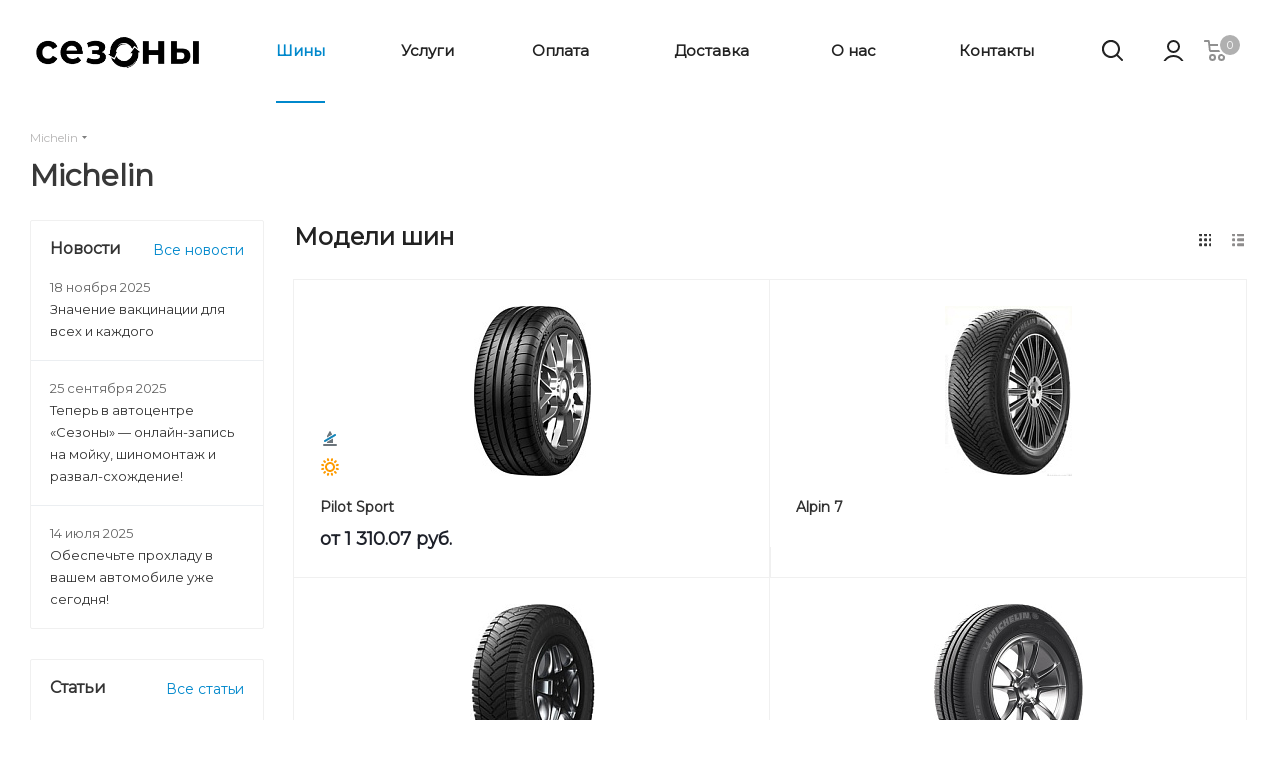

--- FILE ---
content_type: text/html; charset=UTF-8
request_url: https://sezony.by/catalog/tires/michelin/
body_size: 30519
content:

<!DOCTYPE html>
<html xmlns="https://www.w3.org/1999/xhtml" xml:lang="ru" lang="ru" >
<head>
<meta name="facebook-domain-verification" content="q8wl3q04bwxzq0can64lt1nlgsh9k1" />
<meta name="yandex-verification" content="654d6ad9bfb440ee" />
	<title>Купить летние и зимние шины (резину) Michelin в интернет-магазине «Сезоны» с доставкой по Минску и Беларуси</title>
	<meta name="viewport" content="initial-scale=1.0, width=device-width" />
	<meta name="HandheldFriendly" content="true" />
	<meta name="yes" content="yes" />
	<meta name="apple-mobile-web-app-status-bar-style" content="black" />
	<meta name="SKYPE_TOOLBAR" content="SKYPE_TOOLBAR_PARSER_COMPATIBLE" />
	<meta http-equiv="Content-Type" content="text/html; charset=UTF-8" />
<meta name="keywords" content="интернет-магазин, заказать, купить, шины, диски, акб" />
<meta name="description" content="Ищете шины Michelin для своего авто - заказывайте у нас. Бесплатная доставка по Минску. Скидки, шиномонтаж. Звоните +375 29 161-09-73" />
<link href="/bitrix/js/ui/design-tokens/dist/ui.design-tokens.css?175326273426358"  rel="stylesheet" />
<link href="/bitrix/js/ui/fonts/opensans/ui.font.opensans.css?17294351882555"  rel="stylesheet" />
<link href="/bitrix/js/main/popup/dist/main.popup.bundle.css?175326273431694"  rel="stylesheet" />
<link href="/bitrix/templates/aspro_tires2/components/aspro/catalog.tires2/main_with_types/style.css?175326273713399"  rel="stylesheet" />
<link href="/bitrix/templates/aspro_tires2/vendor/css/bootstrap.css?1634132800114216"  data-template-style="true"  rel="stylesheet" />
<link href="/bitrix/templates/aspro_tires2/css/jquery.fancybox.css?16341327984353"  data-template-style="true"  rel="stylesheet" />
<link href="/bitrix/templates/aspro_tires2/css/styles.css?1634132798116298"  data-template-style="true"  rel="stylesheet" />
<link href="/bitrix/templates/aspro_tires2/css/xzoom.css?16341327984424"  data-template-style="true"  rel="stylesheet" />
<link href="/bitrix/templates/aspro_tires2/css/animation/animation_ext.css?16341327984934"  data-template-style="true"  rel="stylesheet" />
<link href="/bitrix/templates/aspro_tires2/css/yandex_map.css?16341327985723"  data-template-style="true"  rel="stylesheet" />
<link href="/bitrix/templates/aspro_tires2/vendor/css/footable.standalone.min.css?163413280019590"  data-template-style="true"  rel="stylesheet" />
<link href="/bitrix/templates/aspro_tires2/css/popup.css?17095737272222"  data-template-style="true"  rel="stylesheet" />
<link href="/bitrix/templates/aspro_tires2/css/h1-bold.css?1634132798444"  data-template-style="true"  rel="stylesheet" />
<link href="/bitrix/templates/aspro_tires2/ajax/ajax.css?1634132798329"  data-template-style="true"  rel="stylesheet" />
<link href="/bitrix/templates/aspro_tires2/components/bitrix/menu/top/style.css?1634132798146"  data-template-style="true"  rel="stylesheet" />
<link href="/bitrix/templates/aspro_tires2/styles.css?175326273712653"  data-template-style="true"  rel="stylesheet" />
<link href="/bitrix/templates/aspro_tires2/template_styles.css?1753262737650640"  data-template-style="true"  rel="stylesheet" />
<link href="/bitrix/templates/aspro_tires2/css/media.css?1725781641148715"  data-template-style="true"  rel="stylesheet" />
<link href="/bitrix/templates/aspro_tires2/vendor/fonts/font-awesome/css/font-awesome.min.css?163413280031000"  data-template-style="true"  rel="stylesheet" />
<link href="/bitrix/templates/aspro_tires2/css/print.css?163413279819036"  data-template-style="true"  rel="stylesheet" />
<link href="/bitrix/templates/aspro_tires2/themes/10/theme.css?163413279849668"  data-template-style="true"  rel="stylesheet" />
<link href="/bitrix/templates/aspro_tires2/bg_color/light/bgcolors.css?163413280062"  data-template-style="true"  rel="stylesheet" />
<link href="/bitrix/templates/aspro_tires2/css/width-1.css?16341327983483"  data-template-style="true"  rel="stylesheet" />
<link href="/bitrix/templates/aspro_tires2/css/font-5.css?16341327985636"  data-template-style="true"  rel="stylesheet" />
<link href="/bitrix/templates/aspro_tires2/css/custom.css?16621019811891"  data-template-style="true"  rel="stylesheet" />
<link href="/bitrix/components/aspro/theme.tires2/css/user_font_s1.css?1760530183151"  data-template-style="true"  rel="stylesheet" />
<script>if(!window.BX)window.BX={};if(!window.BX.message)window.BX.message=function(mess){if(typeof mess==='object'){for(let i in mess) {BX.message[i]=mess[i];} return true;}};</script>
<script>(window.BX||top.BX).message({"pull_server_enabled":"Y","pull_config_timestamp":1753257318,"shared_worker_allowed":"Y","pull_guest_mode":"N","pull_guest_user_id":0,"pull_worker_mtime":1753262734});(window.BX||top.BX).message({"PULL_OLD_REVISION":"Для продолжения корректной работы с сайтом необходимо перезагрузить страницу."});</script>
<script>(window.BX||top.BX).message({"JS_CORE_LOADING":"Загрузка...","JS_CORE_NO_DATA":"- Нет данных -","JS_CORE_WINDOW_CLOSE":"Закрыть","JS_CORE_WINDOW_EXPAND":"Развернуть","JS_CORE_WINDOW_NARROW":"Свернуть в окно","JS_CORE_WINDOW_SAVE":"Сохранить","JS_CORE_WINDOW_CANCEL":"Отменить","JS_CORE_WINDOW_CONTINUE":"Продолжить","JS_CORE_H":"ч","JS_CORE_M":"м","JS_CORE_S":"с","JSADM_AI_HIDE_EXTRA":"Скрыть лишние","JSADM_AI_ALL_NOTIF":"Показать все","JSADM_AUTH_REQ":"Требуется авторизация!","JS_CORE_WINDOW_AUTH":"Войти","JS_CORE_IMAGE_FULL":"Полный размер"});</script>

<script src="/bitrix/js/main/core/core.js?1758015830511455"></script>

<script>BX.Runtime.registerExtension({"name":"main.core","namespace":"BX","loaded":true});</script>
<script>BX.setJSList(["\/bitrix\/js\/main\/core\/core_ajax.js","\/bitrix\/js\/main\/core\/core_promise.js","\/bitrix\/js\/main\/polyfill\/promise\/js\/promise.js","\/bitrix\/js\/main\/loadext\/loadext.js","\/bitrix\/js\/main\/loadext\/extension.js","\/bitrix\/js\/main\/polyfill\/promise\/js\/promise.js","\/bitrix\/js\/main\/polyfill\/find\/js\/find.js","\/bitrix\/js\/main\/polyfill\/includes\/js\/includes.js","\/bitrix\/js\/main\/polyfill\/matches\/js\/matches.js","\/bitrix\/js\/ui\/polyfill\/closest\/js\/closest.js","\/bitrix\/js\/main\/polyfill\/fill\/main.polyfill.fill.js","\/bitrix\/js\/main\/polyfill\/find\/js\/find.js","\/bitrix\/js\/main\/polyfill\/matches\/js\/matches.js","\/bitrix\/js\/main\/polyfill\/core\/dist\/polyfill.bundle.js","\/bitrix\/js\/main\/core\/core.js","\/bitrix\/js\/main\/polyfill\/intersectionobserver\/js\/intersectionobserver.js","\/bitrix\/js\/main\/lazyload\/dist\/lazyload.bundle.js","\/bitrix\/js\/main\/polyfill\/core\/dist\/polyfill.bundle.js","\/bitrix\/js\/main\/parambag\/dist\/parambag.bundle.js"]);
</script>
<script>BX.Runtime.registerExtension({"name":"fx","namespace":"window","loaded":true});</script>
<script>BX.Runtime.registerExtension({"name":"jquery2","namespace":"window","loaded":true});</script>
<script>BX.Runtime.registerExtension({"name":"ui.design-tokens","namespace":"window","loaded":true});</script>
<script>BX.Runtime.registerExtension({"name":"ui.fonts.opensans","namespace":"window","loaded":true});</script>
<script>BX.Runtime.registerExtension({"name":"main.popup","namespace":"BX.Main","loaded":true});</script>
<script>BX.Runtime.registerExtension({"name":"popup","namespace":"window","loaded":true});</script>
<script type="extension/settings" data-extension="currency.currency-core">{"region":"by"}</script>
<script>BX.Runtime.registerExtension({"name":"currency.currency-core","namespace":"BX.Currency","loaded":true});</script>
<script>BX.Runtime.registerExtension({"name":"currency","namespace":"window","loaded":true});</script>
<script>(window.BX||top.BX).message({"LANGUAGE_ID":"ru","FORMAT_DATE":"DD.MM.YYYY","FORMAT_DATETIME":"DD.MM.YYYY HH:MI:SS","COOKIE_PREFIX":"BITRIX_SM","SERVER_TZ_OFFSET":"10800","UTF_MODE":"Y","SITE_ID":"s1","SITE_DIR":"\/","USER_ID":"","SERVER_TIME":1768967612,"USER_TZ_OFFSET":0,"USER_TZ_AUTO":"Y","bitrix_sessid":"b46a56ea4308d2f310db6f54ab8c29f7"});</script>


<script src="/bitrix/js/pull/protobuf/protobuf.js?1634132805274055"></script>
<script src="/bitrix/js/pull/protobuf/model.js?163413280570928"></script>
<script src="/bitrix/js/main/core/core_promise.js?16341328195220"></script>
<script src="/bitrix/js/rest/client/rest.client.js?163413281017414"></script>
<script src="/bitrix/js/pull/client/pull.client.js?175326273483861"></script>
<script src="/bitrix/js/main/core/core_fx.js?163413281916888"></script>
<script src="/bitrix/js/main/jquery/jquery-2.2.4.min.js?172943522285578"></script>
<script src="/bitrix/js/main/popup/dist/main.popup.bundle.js?1758031390119638"></script>
<script src="/bitrix/js/main/ajax.js?163413281935509"></script>
<script src="/bitrix/js/currency/currency-core/dist/currency-core.bundle.js?17532627348800"></script>
<script src="/bitrix/js/currency/core_currency.js?17532627341181"></script>
<script src="/bitrix/js/yandex.metrika/script.js?17605183076603"></script>
<script data-skip-moving='true'>window['asproRecaptcha'] = {params: {'recaptchaColor':'light','recaptchaLogoShow':'y','recaptchaSize':'normal','recaptchaBadge':'bottomright','recaptchaLang':'ru'},key: '6LdCOcofAAAAAOTHfsqIFmFYOvr3d4GIsLWj29FQ'};</script>
<script data-skip-moving='true'>!function(a,e,r,c,t){function n(r){var c=e.getElementById(r);if(c&&!(c.className.indexOf("g-recaptcha")<0)&&a.grecaptcha&&!c.children.length){var n=grecaptcha.render(r,{sitekey:a[t].key+"",theme:a[t].params.recaptchaColor+"",size:a[t].params.recaptchaSize+"",callback:"onCaptchaVerify"+a[t].params.recaptchaSize,badge:a[t].params.recaptchaBadge});$(c).attr("data-widgetid",n)}}a.onLoadRenderRecaptcha=function(){for(var e in a[c].args)a[c].args.hasOwnProperty(e)&&n(a[c].args[e][0]);a[c]=function(a){n(a)}},a[c]=a[c]||function(){a[c].args=a[c].args||[],a[c].args.push(arguments),function(e,r,c){var n;e.getElementById(c)||(n=e.createElement(r),n.id=c,n.src="//www.google.com/recaptcha/api.js?hl="+a[t].params.recaptchaLang+"&onload=onLoadRenderRecaptcha&render=explicit",e.head.appendChild(n))}(e,r,"recaptchaApiLoader")}}(window,document,"script","renderRecaptchaById","asproRecaptcha");</script>
<script data-skip-moving='true'>!function(){var e=function(e){for(var a=e;a;)if(a=a.parentNode,"form"===a.nodeName.toLowerCase())return a;return null},a=function(e){var a=[],t=null,n=!1;"undefined"!=typeof e&&(n=null!==e),t=n?e.getElementsByTagName("input"):document.getElementsByName("captcha_word");for(var r=0;r<t.length;r++)"captcha_word"===t[r].name&&a.push(t[r]);return a},t=function(e){for(var a=[],t=e.getElementsByTagName("img"),n=0;n<t.length;n++)(/\/bitrix\/tools\/captcha.php\?(captcha_code|captcha_sid)=[^>]*?/i.test(t[n].src)||"captcha"===t[n].id)&&a.push(t[n]);return a},n=function(){var t=null,n=a(t);if(0===n.length)return[];for(var r=[],c=0;c<n.length;c++){var o=e(n[c]);null!==o&&r.push(o)}return r},r=function(e){var a="recaptcha-dynamic-"+(new Date).getTime();if(null!==document.getElementById(a)){var t=!1,n=null,r=65535;do n=Math.floor(Math.random()*r),t=null!==document.getElementById(a+n);while(t);a+=n}var c=document.createElement("div");c.id=a,c.className="g-recaptcha",c.attributes["data-sitekey"]=window.asproRecaptcha.key,e.parentNode&&(e.parentNode.className+=" recaptcha_text",e.parentNode.replaceChild(c,e)),renderRecaptchaById(a)},c=function(e){var a="[data-uri]";e.attributes.src=a,e.style.display="none","src"in e&&(e.parentNode&&(e.parentNode.className+=" recaptcha_tmp_img"),e.src=a)},o=function(e){"function"==typeof $&&$(e).find(".captcha-row label > span").length&&$(e).find(".captcha-row label > span").html(BX.message("RECAPTCHA_TEXT")+' <span class="star">*</span>')},p=function(){for(var e,p=n(),d=0;d<p.length;d++){var i=p[d],s=a(i);if(0!==s.length){var l=t(i);if(0!==l.length){for(e=0;e<s.length;e++)r(s[e]);for(e=0;e<l.length;e++)c(l[e]);o(i)}}}},d=function(){if("undefined"!=typeof renderRecaptchaById)for(var e=document.getElementsByClassName("g-recaptcha"),a=0;a<e.length;a++){var t=e[a];if(0===t.innerHTML.length){var n=t.id;if("string"==typeof n&&0!==n.length){if("function"==typeof $){var r=$(t).closest(".captcha-row");r.length&&(r.addClass(window.asproRecaptcha.params.recaptchaSize+" logo_captcha_"+window.asproRecaptcha.params.recaptchaLogoShow+" "+window.asproRecaptcha.params.recaptchaBadge),r.find(".captcha_image").addClass("recaptcha_tmp_img"),r.find(".captcha_input").addClass("recaptcha_text"),"invisible"!==window.asproRecaptcha.params.recaptchaSize&&(r.find("input.recaptcha").length||$('<input type="text" class="recaptcha" value="" />').appendTo(r)))}renderRecaptchaById(n)}}}},i=function(){try{return d(),window.renderRecaptchaById&&window.asproRecaptcha&&window.asproRecaptcha.key?(p(),!0):(console.error("Bad captcha keys or module error"),!0)}catch(e){return console.error(e),!0}};document.addEventListener?document.addEventListener("DOMNodeInserted",i,!1):console.warn("Your browser does not support dynamic ReCaptcha replacement")}();</script>
            <script>
                window.dataLayerName = 'dataLayer';
                var dataLayerName = window.dataLayerName;
            </script>
            <!-- Yandex.Metrika counter -->
            <script>
                (function (m, e, t, r, i, k, a) {
                    m[i] = m[i] || function () {
                        (m[i].a = m[i].a || []).push(arguments)
                    };
                    m[i].l = 1 * new Date();
                    k = e.createElement(t), a = e.getElementsByTagName(t)[0], k.async = 1, k.src = r, a.parentNode.insertBefore(k, a)
                })
                (window, document, "script", "https://mc.yandex.ru/metrika/tag.js", "ym");

                ym("85882323", "init", {
                    clickmap: true,
                    trackLinks: true,
                    accurateTrackBounce: true,
                    webvisor: true,
                    ecommerce: dataLayerName,
                    params: {
                        __ym: {
                            "ymCmsPlugin": {
                                "cms": "1c-bitrix",
                                "cmsVersion": "25.700",
                                "pluginVersion": "1.0.10",
                                'ymCmsRip': 1545617100                            }
                        }
                    }
                });

                document.addEventListener("DOMContentLoaded", function() {
                                    });

            </script>
            <!-- /Yandex.Metrika counter -->
                    <script>
            window.counters = ["85882323"];
        </script>
        
<script>BX.message({'PHONE':'Телефон','FAST_VIEW':'Быстрый просмотр','TABLES_SIZE_TITLE':'Подбор размера','FILTER_ALL_HINT_TITLE':'Информация','SOCIAL':'Социальные сети','DESCRIPTION':'Описание магазина','ITEMS':'Товары','LOGO':'Логотип','REGISTER_INCLUDE_AREA':'Текст о регистрации','AUTH_INCLUDE_AREA':'Текст об авторизации','FRONT_IMG':'Изображение компании','EMPTY_CART':'пуста','CATALOG_VIEW_MORE':'... Показать все','CATALOG_VIEW_LESS':'... Свернуть','JS_REQUIRED':'Заполните это поле','JS_FORMAT':'Неверный формат','JS_FILE_EXT':'Недопустимое расширение файла','JS_PASSWORD_COPY':'Пароли не совпадают','JS_PASSWORD_LENGTH':'Минимум 6 символов','JS_ERROR':'Неверно заполнено поле','JS_FILE_SIZE':'Максимальный размер 5мб','JS_FILE_BUTTON_NAME':'Выберите файл','JS_FILE_DEFAULT':'Файл не найден','JS_DATE':'Некорректная дата','JS_DATETIME':'Некорректная дата/время','JS_REQUIRED_LICENSES':'Согласитесь с условиями','LICENSE_PROP':'Согласие на обработку персональных данных','LOGIN_LEN':'Введите минимум {0} символа','FANCY_CLOSE':'Закрыть','FANCY_NEXT':'Следующий','FANCY_PREV':'Предыдущий','TOP_AUTH_REGISTER':'Регистрация','CALLBACK':'Заказать звонок','S_CALLBACK':'Заказать звонок','S_FEEDBACK':'Задать вопрос','UNTIL_AKC':'До конца акции','TITLE_QUANTITY_BLOCK':'Остаток','TITLE_QUANTITY':'шт.','TOTAL_SUMM_ITEM':'Общая стоимость ','SUBSCRIBE_SUCCESS':'Вы успешно подписались','RECAPTCHA_TEXT':'Подтвердите, что вы не робот','JS_RECAPTCHA_ERROR':'Пройдите проверку','COUNTDOWN_SEC':'сек.','COUNTDOWN_MIN':'мин.','COUNTDOWN_HOUR':'час.','COUNTDOWN_DAY0':'дней','COUNTDOWN_DAY1':'день','COUNTDOWN_DAY2':'дня','COUNTDOWN_WEAK0':'Недель','COUNTDOWN_WEAK1':'Неделя','COUNTDOWN_WEAK2':'Недели','COUNTDOWN_MONTH0':'Месяцев','COUNTDOWN_MONTH1':'Месяц','COUNTDOWN_MONTH2':'Месяца','COUNTDOWN_YEAR0':'Лет','COUNTDOWN_YEAR1':'Год','COUNTDOWN_YEAR2':'Года','CATALOG_PARTIAL_BASKET_PROPERTIES_ERROR':'Заполнены не все свойства у добавляемого товара','CATALOG_EMPTY_BASKET_PROPERTIES_ERROR':'Выберите свойства товара, добавляемые в корзину в параметрах компонента','CATALOG_ELEMENT_NOT_FOUND':'Элемент не найден','ERROR_ADD2BASKET':'Ошибка добавления товара в корзину','CATALOG_SUCCESSFUL_ADD_TO_BASKET':'Успешное добавление товара в корзину','ERROR_BASKET_TITLE':'Ошибка корзины','ERROR_BASKET_PROP_TITLE':'Выберите свойства, добавляемые в корзину','ERROR_BASKET_BUTTON':'Выбрать','BASKET_TOP':'Корзина в шапке','ERROR_ADD_DELAY_ITEM':'Ошибка отложенной корзины','VIEWED_TITLE':'Ранее вы смотрели','VIEWED_BEFORE':'Ранее вы смотрели','BEST_TITLE':'Лучшие предложения','CT_BST_SEARCH_BUTTON':'Поиск','CT_BST_SEARCH2_BUTTON':'Найти','BASKET_PRINT_BUTTON':'Распечатать','BASKET_CLEAR_ALL_BUTTON':'Очистить','BASKET_QUICK_ORDER_BUTTON':'Быстрый заказ','BASKET_CONTINUE_BUTTON':'Продолжить покупки','BASKET_ORDER_BUTTON':'Оформить заказ','SHARE_BUTTON':'Поделиться','BASKET_CHANGE_TITLE':'Ваш заказ','BASKET_CHANGE_LINK':'Изменить','MORE_INFO_SKU':'Подробнее','FROM':'от','TITLE_BLOCK_VIEWED_NAME':'Ранее вы смотрели','T_BASKET':'Корзина','FILTER_EXPAND_VALUES':'Показать все','FILTER_HIDE_VALUES':'Свернуть','FULL_ORDER':'Полный заказ','CUSTOM_COLOR_CHOOSE':'Выбрать','CUSTOM_COLOR_CANCEL':'Отмена','S_MOBILE_MENU':'Меню','NEXT_T_MENU_BACK':'Назад','NEXT_T_MENU_CALLBACK':'Обратная связь','NEXT_T_MENU_CONTACTS_TITLE':'Будьте на связи','SEARCH_TITLE':'Поиск','SOCIAL_TITLE':'Оставайтесь на связи','HEADER_SCHEDULE':'Время работы','SEO_TEXT':'SEO описание','COMPANY_IMG':'Картинка компании','COMPANY_TEXT':'Описание компании','CONFIG_SAVE_SUCCESS':'Настройки сохранены','CONFIG_SAVE_FAIL':'Ошибка сохранения настроек','ITEM_ECONOMY':'Экономия','ITEM_ARTICLE':'Артикул: ','ARTICLE_TITLE':'Арт: ','JS_FORMAT_ORDER':'имеет неверный формат','JS_BASKET_COUNT_TITLE':'В корзине товаров на SUMM','POPUP_VIDEO':'Видео','POPUP_GIFT_TEXT':'Нашли что-то особенное? Намекните другу о подарке!','ALL_VALUES':'Все','PEOPLE':'человек','PEOPLE2':'человека'})</script>
<link href="https://fonts.googleapis.com/css2?family=Montserrat:ital,wght@0,400;1,300&display=swap" rel="stylesheet">
<link rel="shortcut icon" href="/favicon.ico?1760530183" type="image/x-icon" />
<link rel="apple-touch-icon" sizes="180x180" href="/upload/CTires2/df7/6na3w1zahx70xssulbpxyt3yvdb2zjd0.jpg" />
<meta property="og:title" content="Купить летние и зимние шины (резину) Michelin в интернет-магазине «Сезоны» с доставкой по Минску и Беларуси" />
<meta property="og:type" content="website" />
<meta property="og:image" content="https://sezony.by/upload/CTires2/09c/n4mlic1iaecqqb6snzr91u8wjigf2omg.png" />
<link rel="image_src" href="https://sezony.by/upload/CTires2/09c/n4mlic1iaecqqb6snzr91u8wjigf2omg.png"  />
<meta property="og:url" content="https://sezony.by/catalog/tires/michelin/" />
<meta property="og:description" content="Ищете шины Michelin для своего авто - заказывайте у нас. Бесплатная доставка по Минску. Скидки, шиномонтаж. Звоните +375 29 161-09-73" />
<script>window[window.dataLayerName] = window[window.dataLayerName] || [];</script>



<script src="/bitrix/templates/aspro_tires2/js/on-off-switch.js?163413280013287"></script>
<script src="/bitrix/templates/aspro_tires2/js/jquery.actual.min.js?16341328001251"></script>
<script src="/bitrix/templates/aspro_tires2/vendor/js/jquery.bxslider.js?163413280066080"></script>
<script src="/bitrix/templates/aspro_tires2/js/jqModal.js?163413280011022"></script>
<script src="/bitrix/templates/aspro_tires2/vendor/js/bootstrap.js?163413280027908"></script>
<script src="/bitrix/templates/aspro_tires2/vendor/js/jquery.appear.js?16341328003188"></script>
<script src="/bitrix/templates/aspro_tires2/js/browser.js?16341328001032"></script>
<script src="/bitrix/templates/aspro_tires2/js/jquery.fancybox.js?163413280045889"></script>
<script src="/bitrix/templates/aspro_tires2/js/jquery.flexslider.js?163413280056266"></script>
<script src="/bitrix/templates/aspro_tires2/vendor/js/moment.min.js?163413280034436"></script>
<script src="/bitrix/templates/aspro_tires2/vendor/js/footable.js?1634132800275478"></script>
<script src="/bitrix/templates/aspro_tires2/js/jquery.validate.min.js?163413280022257"></script>
<script src="/bitrix/templates/aspro_tires2/js/jquery.inputmask.bundle.min.js?163413280070933"></script>
<script src="/bitrix/templates/aspro_tires2/js/jquery.easing.1.3.js?16341328008095"></script>
<script src="/bitrix/templates/aspro_tires2/js/equalize.min.js?1634132800588"></script>
<script src="/bitrix/templates/aspro_tires2/js/jquery.alphanumeric.js?16341328001972"></script>
<script src="/bitrix/templates/aspro_tires2/js/jquery.cookie.js?16341328003066"></script>
<script src="/bitrix/templates/aspro_tires2/js/jquery.plugin.min.js?16341328003181"></script>
<script src="/bitrix/templates/aspro_tires2/js/jquery.countdown.min.js?163413280013137"></script>
<script src="/bitrix/templates/aspro_tires2/js/jquery.countdown-ru.js?16341328001400"></script>
<script src="/bitrix/templates/aspro_tires2/js/jquery.ikSelect.js?163413280032070"></script>
<script src="/bitrix/templates/aspro_tires2/js/jquery.mobile.custom.touch.min.js?16341328007784"></script>
<script src="/bitrix/templates/aspro_tires2/js/jquery.dotdotdot.js?16341328005908"></script>
<script src="/bitrix/templates/aspro_tires2/js/rating_likes.js?163413280010797"></script>
<script src="/bitrix/templates/aspro_tires2/js/scrollTabs.js?163413280012571"></script>
<script src="/bitrix/templates/aspro_tires2/js/xzoom.js?163413280029854"></script>
<script src="/bitrix/templates/aspro_tires2/js/main.js?1753262737255958"></script>
<script src="/bitrix/components/bitrix/search.title/script.js?175326273410542"></script>
<script src="/bitrix/templates/aspro_tires2/components/bitrix/search.title/fixed/script.js?16341327999912"></script>
<script src="/bitrix/templates/aspro_tires2/js/custom.js?16341328001767"></script>
<script src="/bitrix/templates/aspro_tires2/components/bitrix/news.list/landings_list/script.js?1634132799587"></script>
<script src="/bitrix/templates/aspro_tires2/js/jquery.history.js?163413280021571"></script>
<script src="/bitrix/templates/aspro_tires2/components/bitrix/catalog.section.list/catalog_sections_block/script.js?1634132799508"></script>

		<!-- Google Tag Manager -->
<script>(function(w,d,s,l,i){w[l]=w[l]||[];w[l].push({'gtm.start':
new Date().getTime(),event:'gtm.js'});var f=d.getElementsByTagName(s)[0],
j=d.createElement(s),dl=l!='dataLayer'?'&l='+l:'';j.async=true;j.src=
'https://www.googletagmanager.com/gtm.js?id='+i+dl;f.parentNode.insertBefore(j,f);
})(window,document,'script','dataLayer','GTM-WTTTFHC');</script>
<!-- End Google Tag Manager -->
<!-- Meta Pixel Code -->
<script>
!function(f,b,e,v,n,t,s)
{if(f.fbq)return;n=f.fbq=function(){n.callMethod?
n.callMethod.apply(n,arguments):n.queue.push(arguments)};
if(!f._fbq)f._fbq=n;n.push=n;n.loaded=!0;n.version='2.0';
n.queue=[];t=b.createElement(e);t.async=!0;
t.src=v;s=b.getElementsByTagName(e)[0];
s.parentNode.insertBefore(t,s)}(window, document,'script',
'https://connect.facebook.net/en_US/fbevents.js');
fbq('init', '214633944506215');
fbq('track', 'PageView');
</script>

<script>
(function(){
  // гарантируем наличие dataLayer (GTM создаёт window.dataLayer, но подстрахуемся)
  window.dataLayer = window.dataLayer || [];
  var dl = window.dataLayer;

  // перехватываем все будущие dataLayer.push(...)
  var _push = dl.push;
  dl.push = function(){
    for (var i = 0; i < arguments.length; i++) {
      var ev = arguments[i];
      try {
        if (ev && ev.event === 'select_item'
            && ev.ecommerce && ev.ecommerce.items && ev.ecommerce.items.length) {
          var it = ev.ecommerce.items[0];
          var src = {
            listName: it.item_list_name || null,
            listId:   it.item_list_id   || null
          };
          if (src.listName || src.listId) {
            localStorage.setItem('last_list_source', JSON.stringify(src));
          }
        }
      } catch(e) {}
    }
    return _push.apply(dl, arguments);
  };
})();
</script>
<script>
(function(){
  window.dataLayer = window.dataLayer || [];

  // 1) CRM user id (если не сделали раньше)
  if (typeof window.CRM_USER_ID === 'undefined') {
    try { window.CRM_USER_ID = null; } catch(e){}
  }

  // 2) Запоминаем, что нажали на "1 клик" (id и qty)
  var LAST_ONECLICK = { id:null, qty:'1' };
  document.addEventListener('click', function(e){
    var btn = e.target.closest('.one_click');
    if (!btn) return;
    LAST_ONECLICK.id  = btn.getAttribute('data-item') || btn.getAttribute('data-product-id') || btn.getAttribute('data-product') || null;
    LAST_ONECLICK.qty = btn.getAttribute('data-quantity') || '1';
  }, true);

  // 3) Вытаскиваем id/qty из модалки, если не сохранили на клике
  function readFromModal(){
    try {
      var m = document.querySelector('.one_click_buy, .ocb, form[name="ONE_CLICK_BUY"]') || document;
      var id  = (m.querySelector('[name="ELEMENT_ID"]') || {}).value || null;
      var qty = (m.querySelector('[name="ELEMENT_QUANTITY"]') || {}).value || LAST_ONECLICK.qty || '1';
      return {id:id, qty: qty};
    } catch(e){ return {id: LAST_ONECLICK.id, qty: LAST_ONECLICK.qty}; }
  }

  // 4) Тянем ecom-item с бэка (бренд=PROIZVODITEL, категории), валюта BYN будет в пуше
  function fetchItem(productId, cb){
    var xhr = new XMLHttpRequest();
    xhr.open('POST','/ajax/ecom_item.php');
    xhr.setRequestHeader('Content-Type','application/x-www-form-urlencoded');
    xhr.onload = function(){
      try {
        var r = JSON.parse(xhr.responseText);
        cb(r && r.item ? r.item : null);
      } catch(e){ cb(null); }
    };
    xhr.send('product_id='+encodeURIComponent(productId));
  }

  // 5) Пушим buy_in_one_click
  function pushBuy(item, qty){
    try {
      var src = JSON.parse(localStorage.getItem('last_list_source') || 'null');
      if (src) { item.item_list_name = src.listName; item.item_list_id = src.listId; }
    } catch(e){}
    dataLayer.push({ ecommerce: null });
    dataLayer.push({
      event: 'buy_in_one_click',
      crm_user_id: window.CRM_USER_ID || null,
      ecommerce: { currency: 'BYN', items: [ Object.assign({}, item, { quantity: String(qty || '1') }) ] }
    });
  }

  // 6) Оборачиваем purchaseCounter и ловим тип ONE_CLICK
  var wrapped = false;
  function wrap(){
    if (wrapped) return;
    if (typeof window.purchaseCounter === 'function'
        && window.arTires2Options && arTires2Options.COUNTERS
        && arTires2Options.COUNTERS.TYPE && arTires2Options.COUNTERS.TYPE.ONE_CLICK) {

      var ORIG = window.purchaseCounter;
      var ONE  = arTires2Options.COUNTERS.TYPE.ONE_CLICK;

      window.purchaseCounter = function(msg, type){
        // сначала оригинальный вызов (как у темы)
        try { ORIG.apply(this, arguments); } catch(e){}

        // если это "Купить в 1 клик" — готовим и шлём событие
        try {
          if (type === ONE) {
            var ref = readFromModal();
            var pid = ref.id || LAST_ONECLICK.id;
            var qty = ref.qty || LAST_ONECLICK.qty || '1';
            if (pid) {
              fetchItem(pid, function(item){
                if (item) { pushBuy(item, qty); }
              });
            }
          }
        } catch(e){}
      };

      wrapped = true;
    }
  }
  wrap();
  var t = setInterval(wrap, 300);
  setTimeout(function(){ clearInterval(t); }, 6000);
})();
</script>

<noscript><img height="1" width="1" style="display:none"
src="https://www.facebook.com/tr?id=214633944506215&ev=PageView&noscript=1"
/></noscript>
<!-- End Meta Pixel Code -->
</head>
<body class="fill_bg_n site_s1" id="main">
<!-- Google Tag Manager (noscript) -->
<noscript><iframe src="https://www.googletagmanager.com/ns.html?id=GTM-WTTTFHC"
height="0" width="0" style="display:none;visibility:hidden"></iframe></noscript>
<!-- End Google Tag Manager (noscript) -->
	<div id="panel"></div>
	
	





				<!--'start_frame_cache_basketitems-component-block'-->												<div id="ajax_basket"></div>
					<!--'end_frame_cache_basketitems-component-block'-->				<script>
				BX.message({'MIN_ORDER_PRICE_TEXT':'<b>Минимальная сумма заказа #PRICE#<\/b><br/>Пожалуйста, добавьте еще товаров в корзину','LICENSES_TEXT':'Я согласен на обработку персональных данных'});

		var arTires2Options = ({
			"SITE_DIR" : "/",
			"SITE_ID" : "s1",
			"SITE_ADDRESS" : "sezony.by",
			"FORM" : ({
				"ASK_FORM_ID" : "ASK",
				"SERVICES_FORM_ID" : "SERVICES",
				"FEEDBACK_FORM_ID" : "FEEDBACK",
				"CALLBACK_FORM_ID" : "CALLBACK",
				"RESUME_FORM_ID" : "RESUME",
				"TOORDER_FORM_ID" : "TOORDER"
			}),
			"PAGES" : ({
				"FRONT_PAGE" : "",
				"BASKET_PAGE" : "",
				"ORDER_PAGE" : "",
				"PERSONAL_PAGE" : "",
				"CATALOG_PAGE" : "1",
				"CATALOG_PAGE_URL" : "",
				"BASKET_PAGE_URL" : "/basket/",
				"SEARCH_CATALOG_PAGE_URL" : "/catalog/search/",
			}),
			"PRICES" : ({
				"MIN_PRICE" : "0",
			}),
			"THEME" : ({
				'THEME_SWITCHER' : 'N',
				'BASE_COLOR' : '10',
				'BASE_COLOR_CUSTOM' : '0088cc',
				'TOP_MENU' : '',
				'TOP_MENU_FIXED' : 'Y',
				'COLORED_LOGO' : 'N',
				'SIDE_MENU' : 'LEFT',
				'SCROLLTOTOP_TYPE' : 'ROUND_COLOR',
				'SCROLLTOTOP_POSITION' : 'PADDING',
				'CAPTCHA_FORM_TYPE' : '',
				'ONE_CLICK_BUY_CAPTCHA' : 'N',
				'PHONE_MASK' : '+375 (99) 999-99-99',
				'VALIDATE_PHONE_MASK' : '^[+][0-9]{3} [(][0-9]{2}[)] [0-9]{3}[-][0-9]{2}[-][0-9]{2}$',
				'DATE_MASK' : 'd.m.y',
				'DATE_PLACEHOLDER' : 'дд.мм.гггг',
				'VALIDATE_DATE_MASK' : '^[0-9]{1,2}\.[0-9]{1,2}\.[0-9]{4}$',
				'DATETIME_MASK' : 'd.m.y h:s',
				'DATETIME_PLACEHOLDER' : 'дд.мм.гггг чч:мм',
				'VALIDATE_DATETIME_MASK' : '^[0-9]{1,2}\.[0-9]{1,2}\.[0-9]{4} [0-9]{1,2}\:[0-9]{1,2}$',
				'VALIDATE_FILE_EXT' : 'png|jpg|jpeg|gif|doc|docx|xls|xlsx|txt|pdf|odt|rtf',
				'BANNER_WIDTH' : '',
				'BIGBANNER_ANIMATIONTYPE' : 'SLIDE_HORIZONTAL',
				'BIGBANNER_SLIDESSHOWSPEED' : '5000',
				'BIGBANNER_ANIMATIONSPEED' : '600',
				'PARTNERSBANNER_SLIDESSHOWSPEED' : '0',
				'PARTNERSBANNER_ANIMATIONSPEED' : '600',
				'ORDER_BASKET_VIEW' : 'NORMAL',
				'SHOW_BASKET_ONADDTOCART' : 'N',
				'SHOW_BASKET_PRINT' : 'Y',
				"SHOW_ONECLICKBUY_ON_BASKET_PAGE" : 'Y',
				'SHOW_LICENCE' : 'Y',
				'LICENCE_CHECKED' : 'Y',
				'SHOW_TOTAL_SUMM' : 'Y',
				'SHOW_TOTAL_SUMM_TYPE' : 'CHANGE',
				'CHANGE_TITLE_ITEM' : 'N',
				'DISCOUNT_PRICE' : '',
				'STORES' : '',
				'STORES_SOURCE' : 'IBLOCK',
				'TYPE_SKU' : 'TYPE_1',
				'MENU_POSITION' : 'LINE',
				'MENU_TYPE_VIEW' : 'HOVER',
				'STORE_TYPE_CATALOG_DETAIL' : 'normal',
				'DETAIL_PICTURE_MODE' : 'MAGNIFIER',
				'PAGE_WIDTH' : '1',
				'PAGE_CONTACTS' : '1',
				'HEADER_TYPE' : 'custom',
				'REGIONALITY_SEARCH_ROW' : 'N',
				'HEADER_TOP_LINE' : '',
				'HEADER_FIXED' : '2',
				'HEADER_MOBILE' : '1',
				'HEADER_MOBILE_MENU' : '2',
				'HEADER_MOBILE_MENU_SHOW_TYPE' : '',
				'TYPE_SEARCH' : 'fixed',
				'PAGE_TITLE' : '1',
				'INDEX_TYPE' : 'index1',
				'FOOTER_TYPE' : 'custom',
				'PRINT_BUTTON' : 'N',
				'EXPRESSION_FOR_PRINT_PAGE' : 'Версия для печати',
				'EXPRESSION_FOR_FAST_VIEW' : 'Быстрый просмотр',
				'FILTER_VIEW' : 'VERTICAL',
				'YA_GOALS' : 'N',
				'YA_COUNTER_ID' : '85882323',
				'USE_FORMS_GOALS' : 'COMMON',
				'USE_SALE_GOALS' : '',
				'USE_DEBUG_GOALS' : 'N',
				'SHOW_HEADER_GOODS' : 'Y',
				'INSTAGRAMM_INDEX' : 'Y',
			}),
			"PRESETS": [{'ID':'0','TITLE':'Тип 1','DESCRIPTION':'Набор настроек №1 проекта по регионам: <br>\n<ul>\n<li>Включенная региональность<\/li>\n<li>Главный баннер на всю ширину сайта<\/li>\n<li>Корзина в шапке<\/li>\n<\/ul>','IMG':'/bitrix/images/aspro.tires2/themes/preset0.png','OPTIONS':{'TOP_MENU_FIXED':'Y','ORDER_BASKET_VIEW':'NORMAL','BASE_COLOR':'9','BASE_COLOR_CUSTOM':'1976d2','PAGE_WIDTH':'2','FONT_STYLE':'5','MENU_COLOR':'LIGHT','LEFT_BLOCK':'1','SIDE_MENU':'LEFT','H1_STYLE':'2','TYPE_SEARCH':'fixed','PAGE_TITLE':'1','HOVER_TYPE_IMG':'shine','SHOW_LICENCE':'Y','CATALOG_DROPDOWN_MENU':'1','SHOW_CALLBACK':'Y','INDEX_TYPE':{'VALUE':'index1','SUB_PARAMS':{'FILTER':{'VALUE':'Y','TEMPLATE':'1'},'BRANDS':{'VALUE':'Y','TEMPLATE':'1'},'CATALOG_TAB':'Y','TIZERS':'Y','MIDDLE_ADV':'Y','SALE':'Y','BLOG':'Y','BOTTOM_BANNERS':'Y','COMPANY_TEXT':'Y'}},'HEADER_TYPE':'6','USE_REGIONALITY':'Y','FILTER_VIEW':'VERTICAL','SEARCH_VIEW_TYPE':'with_filter','USE_FAST_VIEW_PAGE_DETAIL':'fast_view_1','SHOW_HEADER_GOODS':'Y','LEFT_BLOCK_CATALOG_ICONS':'Y','SHOW_CATALOG_SECTIONS_ICONS':'Y','STORE_TYPE_CATALOG_DETAIL':'ext','SHOW_BREADCRUMBS_CATALOG_SUBSECTIONS':'Y','SHOW_BREADCRUMBS_CATALOG_CHAIN':'H1','TYPE_SKU':'TYPE_1','DETAIL_PICTURE_MODE':'MAGNIFIER','MENU_POSITION':'LINE','VIEWED_TEMPLATE':'HORIZONTAL','ORDER_BASKET_COLOR':'DARK','SHOW_BASKET_ONADDTOCART':'Y','SHOW_BASKET_PRINT':'Y','PAGE_CONTACTS':'2','BLOG_PAGE':'list_elements_2','NEWS_PAGE':'list_elements_2','SERVICES_PAGE':'list_elements_1','STAFF_PAGE':'list_elements_1','CLIENTS_PAGE':'list_elements_3','VACANCY_PAGE':'list_elements_1','LICENSES_PAGE':'list_elements_2','FOOTER_TYPE':'4','ADV_SIDE':'Y','HEADER_MOBILE_FIXED':'Y','HEADER_MOBILE':'2','HEADER_MOBILE_MENU':'1','HEADER_MOBILE_MENU_OPEN':'1','PERSONAL_ONEFIO':'Y','LOGIN_EQUAL_EMAIL':'Y','SHOW_BG_BLOCK':'N','COLORED_LOGO':'N','HIDE_SITE_NAME_TITLE':'N','PRINT_BUTTON':'N','USE_GOOGLE_RECAPTCHA':'N','GOOGLE_RECAPTCHA_SHOW_LOGO':'N','HIDDEN_CAPTCHA':'N','INSTAGRAMM_WIDE_BLOCK':'N','BIGBANNER_HIDEONNARROW':'N','SHOW_TOTAL_SUMM':'N','CHANGE_TITLE_ITEM':'N','VIEW_TYPE_HIGHLOAD_PROP':'N','SEARCH_HIDE_NOT_AVAILABLE':'N','LEFT_BLOCK_CATALOG_DETAIL':'N','CATALOG_COMPARE':'N','CATALOG_DELAY':'N','USE_WORD_EXPRESSION':'N','SHOW_BASKET_ON_PAGES':'N','USE_PRODUCT_QUANTITY_LIST':'N','USE_PRODUCT_QUANTITY_DETAIL':'N','ONE_CLICK_BUY_CAPTCHA':'N','SHOW_ONECLICKBUY_ON_BASKET_PAGE':'N','ONECLICKBUY_SHOW_DELIVERY_NOTE':'N','CONTACTS_USE_FEEDBACK':'N','CONTACTS_USE_MAP':'N','ADV_TOP_HEADER':'N','ADV_TOP_UNDERHEADER':'N','ADV_CONTENT_TOP':'N','ADV_CONTENT_BOTTOM':'N','ADV_FOOTER':'N','YA_GOALS':'N','YANDEX_ECOMERCE':'N','GOOGLE_ECOMERCE':'N'}},{'ID':'100','TITLE':'Тип 2','DESCRIPTION':'Набор настроек №2 проекта в одном регионе:<br>\n<ul>\n<li>Главный баннер из 3 элементов<\/li>\n<li>Боковая корзина<\/li>\n<li>Фоновая картинка<\/li>\n<\/ul>','IMG':'/bitrix/images/aspro.tires2/themes/preset100.png','OPTIONS':{'TOP_MENU_FIXED':'Y','ORDER_BASKET_VIEW':'FLY2','INDEX_TYPE':{'VALUE':'index2','SUB_PARAMS':{'FILTER':{'VALUE':'Y','TEMPLATE':'2'},'TIZERS':'Y','PROMO_BLOCK':'Y','SALE':'Y','BOTTOM_BANNERS':'Y','BRANDS':{'VALUE':'Y','TEMPLATE':'2'},'SERVICES':{'VALUE':'Y','TEMPLATE':'1'},'INSTAGRAMM':'Y'}},'BASE_COLOR':'4','BASE_COLOR_CUSTOM':'de002b','PAGE_WIDTH':'3','FONT_STYLE':'5','MENU_COLOR':'COLORED','LEFT_BLOCK':'1','SIDE_MENU':'LEFT','H1_STYLE':'2','TYPE_SEARCH':'fixed','PAGE_TITLE':'1','HOVER_TYPE_IMG':'shine','SHOW_LICENCE':'Y','CATALOG_DROPDOWN_MENU':'1','SHOW_CALLBACK':'Y','HEADER_TYPE':'7','FILTER_VIEW':'VERTICAL','SEARCH_VIEW_TYPE':'with_menu','USE_FAST_VIEW_PAGE_DETAIL':'fast_view_1','SHOW_HEADER_GOODS':'Y','LEFT_BLOCK_CATALOG_ICONS':'Y','SHOW_CATALOG_SECTIONS_ICONS':'Y','STORE_TYPE_CATALOG_DETAIL':'ext','SHOW_BREADCRUMBS_CATALOG_SUBSECTIONS':'Y','SHOW_BREADCRUMBS_CATALOG_CHAIN':'H1','TYPE_SKU':'TYPE_1','DETAIL_PICTURE_MODE':'POPUP','MENU_POSITION':'LINE','VIEWED_TEMPLATE':'HORIZONTAL','ORDER_BASKET_COLOR':'DARK','SHOW_BASKET_PRINT':'Y','PAGE_CONTACTS':'2','BLOG_PAGE':'list_elements_1','NEWS_PAGE':'list_elements_2','SERVICES_PAGE':'list_elements_1','STAFF_PAGE':'list_elements_1','CLIENTS_PAGE':'list_elements_3','VACANCY_PAGE':'list_elements_1','LICENSES_PAGE':'list_elements_2','FOOTER_TYPE':'3','ADV_SIDE':'Y','HEADER_MOBILE_FIXED':'Y','HEADER_MOBILE':'2','HEADER_MOBILE_MENU':'1','HEADER_MOBILE_MENU_OPEN':'1','PERSONAL_ONEFIO':'Y','LOGIN_EQUAL_EMAIL':'Y','USE_REGIONALITY':'Y','SHOW_BASKET_ONADDTOCART':'Y','BGCOLOR_THEME':'LIGHT','CUSTOM_BGCOLOR_THEME':'f6f6f7','SHOW_BG_BLOCK':'Y','COLORED_LOGO':'N','HIDE_SITE_NAME_TITLE':'N','PRINT_BUTTON':'N','USE_GOOGLE_RECAPTCHA':'N','GOOGLE_RECAPTCHA_SHOW_LOGO':'N','HIDDEN_CAPTCHA':'N','INSTAGRAMM_WIDE_BLOCK':'N','BIGBANNER_HIDEONNARROW':'N','SHOW_TOTAL_SUMM':'N','CHANGE_TITLE_ITEM':'N','VIEW_TYPE_HIGHLOAD_PROP':'N','SEARCH_HIDE_NOT_AVAILABLE':'N','LEFT_BLOCK_CATALOG_DETAIL':'N','CATALOG_COMPARE':'N','CATALOG_DELAY':'N','USE_WORD_EXPRESSION':'N','SHOW_BASKET_ON_PAGES':'N','USE_PRODUCT_QUANTITY_LIST':'N','USE_PRODUCT_QUANTITY_DETAIL':'N','ONE_CLICK_BUY_CAPTCHA':'N','SHOW_ONECLICKBUY_ON_BASKET_PAGE':'N','ONECLICKBUY_SHOW_DELIVERY_NOTE':'N','CONTACTS_USE_FEEDBACK':'N','CONTACTS_USE_MAP':'N','ADV_TOP_HEADER':'N','ADV_TOP_UNDERHEADER':'N','ADV_CONTENT_TOP':'N','ADV_CONTENT_BOTTOM':'N','ADV_FOOTER':'N','YA_GOALS':'N','YANDEX_ECOMERCE':'N','GOOGLE_ECOMERCE':'N','THEME_SWITCHER':'N'}},{'ID':'933','TITLE':'Тип 3','DESCRIPTION':'Набор настроек №3 небольшого магазина:<br>\n<ul>\n<li>Фильтр подбора на главной с табами<\/li>\n<li>Включенная региональность<\/li>\n<li>Ширина сайта 1 344 px<\/li>\n<\/ul>','IMG':'/bitrix/images/aspro.tires2/themes/preset933.png','OPTIONS':{'BASE_COLOR':'17','BASE_COLOR_CUSTOM':'48a216','PAGE_WIDTH':'3','FONT_STYLE':'5','MENU_COLOR':'LIGHT','LEFT_BLOCK':'1','SIDE_MENU':'LEFT','H1_STYLE':'2','TYPE_SEARCH':'fixed','PAGE_TITLE':'3','HOVER_TYPE_IMG':'blink','SHOW_LICENCE':'Y','CATALOG_DROPDOWN_MENU':'1','SHOW_CALLBACK':'Y','INDEX_TYPE':{'VALUE':'index2','SUB_PARAMS':{'FILTER':{'VALUE':'Y','TEMPLATE':'1'},'TIZERS':'Y','PROMO_BLOCK':'Y','SALE':'Y','BRANDS':{'VALUE':'Y','TEMPLATE':'2'},'SERVICES':{'VALUE':'Y','TEMPLATE':'1'},'INSTAGRAMM':'Y'}},'TOP_MENU_FIXED':'Y','HEADER_TYPE':'6','USE_REGIONALITY':'Y','FILTER_VIEW':'VERTICAL','SEARCH_VIEW_TYPE':'with_menu','USE_FAST_VIEW_PAGE_DETAIL':'fast_view_1','SHOW_HEADER_GOODS':'Y','LEFT_BLOCK_CATALOG_ICONS':'Y','SHOW_CATALOG_SECTIONS_ICONS':'Y','STORE_TYPE_CATALOG_DETAIL':'ext','SHOW_BREADCRUMBS_CATALOG_SUBSECTIONS':'Y','SHOW_BREADCRUMBS_CATALOG_CHAIN':'H1','TYPE_SKU':'TYPE_1','DETAIL_PICTURE_MODE':'MAGNIFIER','MENU_POSITION':'LINE','VIEWED_TEMPLATE':'HORIZONTAL','ORDER_BASKET_VIEW':'FLY2','ORDER_BASKET_COLOR':'WHITE','SHOW_BASKET_ONADDTOCART':'Y','SHOW_BASKET_PRINT':'Y','PAGE_CONTACTS':'2','BLOG_PAGE':'list_elements_1','NEWS_PAGE':'list_elements_2','SERVICES_PAGE':'list_elements_1','STAFF_PAGE':'list_elements_1','CLIENTS_PAGE':'list_elements_3','VACANCY_PAGE':'list_elements_1','LICENSES_PAGE':'list_elements_2','FOOTER_TYPE':'3','ADV_SIDE':'Y','HEADER_MOBILE_FIXED':'Y','HEADER_MOBILE':'2','HEADER_MOBILE_MENU':'1','HEADER_MOBILE_MENU_OPEN':'1','PERSONAL_ONEFIO':'Y','LOGIN_EQUAL_EMAIL':'Y','SHOW_BG_BLOCK':'N','COLORED_LOGO':'N','HIDE_SITE_NAME_TITLE':'N','PRINT_BUTTON':'N','USE_GOOGLE_RECAPTCHA':'N','GOOGLE_RECAPTCHA_SHOW_LOGO':'N','HIDDEN_CAPTCHA':'N','INSTAGRAMM_WIDE_BLOCK':'N','BIGBANNER_HIDEONNARROW':'N','SHOW_TOTAL_SUMM':'N','CHANGE_TITLE_ITEM':'N','VIEW_TYPE_HIGHLOAD_PROP':'N','SEARCH_HIDE_NOT_AVAILABLE':'N','LEFT_BLOCK_CATALOG_DETAIL':'N','CATALOG_COMPARE':'N','CATALOG_DELAY':'N','USE_WORD_EXPRESSION':'N','SHOW_BASKET_ON_PAGES':'N','USE_PRODUCT_QUANTITY_LIST':'N','USE_PRODUCT_QUANTITY_DETAIL':'N','ONE_CLICK_BUY_CAPTCHA':'N','SHOW_ONECLICKBUY_ON_BASKET_PAGE':'N','ONECLICKBUY_SHOW_DELIVERY_NOTE':'N','CONTACTS_USE_FEEDBACK':'N','CONTACTS_USE_MAP':'N','ADV_TOP_HEADER':'N','ADV_TOP_UNDERHEADER':'N','ADV_CONTENT_TOP':'N','ADV_CONTENT_BOTTOM':'N','ADV_FOOTER':'N','YA_GOALS':'N','YANDEX_ECOMERCE':'N','GOOGLE_ECOMERCE':'N','THEME_SWITCHER':'N'}},{'ID':'664','TITLE':'Тип 4','DESCRIPTION':'Набор настроек №4 магазина запчастей:<br>\n<ul>\n<li>Ширина сайта 1 700 px<\/li>\n<li>Большой баннер<\/li>\n<li>Корзина в шапке<\/li>\n<\/ul>','IMG':'/bitrix/images/aspro.tires2/themes/preset664_1542626761.png','OPTIONS':{'BASE_COLOR':'12','BASE_COLOR_CUSTOM':'497c9d','PAGE_WIDTH':'1','FONT_STYLE':'5','MENU_COLOR':'COLORED','LEFT_BLOCK':'1','SIDE_MENU':'LEFT','H1_STYLE':'2','TYPE_SEARCH':'fixed','PAGE_TITLE':'1','HOVER_TYPE_IMG':'shine','SHOW_LICENCE':'Y','CATALOG_DROPDOWN_MENU':'1','SHOW_CALLBACK':'Y','INDEX_TYPE':{'VALUE':'index1','SUB_PARAMS':{'FILTER':{'VALUE':'Y','TEMPLATE':'1'},'BRANDS':{'VALUE':'Y','TEMPLATE':'1'},'CATALOG_TAB':'Y','TIZERS':'Y','MIDDLE_ADV':'Y','SALE':'Y','BLOG':'Y','BOTTOM_BANNERS':'Y','COMPANY_TEXT':'Y'}},'TOP_MENU_FIXED':'Y','HEADER_TYPE':'6','FILTER_VIEW':'VERTICAL','SEARCH_VIEW_TYPE':'with_menu','USE_FAST_VIEW_PAGE_DETAIL':'NO','SHOW_HEADER_GOODS':'Y','LEFT_BLOCK_CATALOG_ICONS':'Y','SHOW_CATALOG_SECTIONS_ICONS':'Y','STORE_TYPE_CATALOG_DETAIL':'ext','SHOW_BREADCRUMBS_CATALOG_SUBSECTIONS':'Y','SHOW_BREADCRUMBS_CATALOG_CHAIN':'H1','TYPE_SKU':'TYPE_1','DETAIL_PICTURE_MODE':'MAGNIFIER','MENU_POSITION':'LINE','VIEWED_TEMPLATE':'HORIZONTAL','ORDER_BASKET_VIEW':'NORMAL','ORDER_BASKET_COLOR':'WHITE','SHOW_BASKET_ONADDTOCART':'Y','SHOW_BASKET_PRINT':'Y','PAGE_CONTACTS':'2','BLOG_PAGE':'list_elements_1','NEWS_PAGE':'list_elements_2','SERVICES_PAGE':'list_elements_2','STAFF_PAGE':'list_elements_1','CLIENTS_PAGE':'list_elements_3','VACANCY_PAGE':'list_elements_1','LICENSES_PAGE':'list_elements_2','FOOTER_TYPE':'3','ADV_SIDE':'Y','HEADER_MOBILE_FIXED':'Y','HEADER_MOBILE':'2','HEADER_MOBILE_MENU':'1','HEADER_MOBILE_MENU_OPEN':'1','PERSONAL_ONEFIO':'Y','LOGIN_EQUAL_EMAIL':'Y','USE_REGIONALITY':'Y','SHOW_BG_BLOCK':'N','COLORED_LOGO':'N','HIDE_SITE_NAME_TITLE':'N','PRINT_BUTTON':'N','USE_GOOGLE_RECAPTCHA':'N','GOOGLE_RECAPTCHA_SHOW_LOGO':'N','HIDDEN_CAPTCHA':'N','INSTAGRAMM_WIDE_BLOCK':'N','BIGBANNER_HIDEONNARROW':'N','SHOW_TOTAL_SUMM':'N','CHANGE_TITLE_ITEM':'N','VIEW_TYPE_HIGHLOAD_PROP':'N','SEARCH_HIDE_NOT_AVAILABLE':'N','LEFT_BLOCK_CATALOG_DETAIL':'Y','CATALOG_COMPARE':'N','CATALOG_DELAY':'N','USE_WORD_EXPRESSION':'N','SHOW_BASKET_ON_PAGES':'N','USE_PRODUCT_QUANTITY_LIST':'N','USE_PRODUCT_QUANTITY_DETAIL':'N','ONE_CLICK_BUY_CAPTCHA':'N','SHOW_ONECLICKBUY_ON_BASKET_PAGE':'N','ONECLICKBUY_SHOW_DELIVERY_NOTE':'N','CONTACTS_USE_FEEDBACK':'N','CONTACTS_USE_MAP':'N','ADV_TOP_HEADER':'N','ADV_TOP_UNDERHEADER':'N','ADV_CONTENT_TOP':'N','ADV_CONTENT_BOTTOM':'N','ADV_FOOTER':'N','YA_GOALS':'N','YANDEX_ECOMERCE':'N','GOOGLE_ECOMERCE':'N','THEME_SWITCHER':'N'}}],
			"REGIONALITY":({
				'USE_REGIONALITY' : 'N',
				'REGIONALITY_VIEW' : 'POPUP_REGIONS',
			}),
			"COUNTERS":({
				"YANDEX_COUNTER" : 1,
				"GOOGLE_COUNTER" : 1,
				"YANDEX_ECOMERCE" : "N",
				"GOOGLE_ECOMERCE" : "N",
				"TYPE":{
					"ONE_CLICK":"Купить в 1 клик",
					"QUICK_ORDER":"Быстрый заказ",
				},
				"GOOGLE_EVENTS":{
					"ADD2BASKET": "addToCart",
					"REMOVE_BASKET": "removeFromCart",
					"CHECKOUT_ORDER": "checkout",
					"PURCHASE": "gtm.dom",
				}
			}),
			"JS_ITEM_CLICK":({
				"precision" : 6,
				"precisionFactor" : Math.pow(10,6)
			})
		});
		</script>
			
	<div class="wrapper1  catalog_page basket_normal basket_fill_WHITE side_LEFT catalog_icons_N banner_auto with_fast_view mheader-v1 header-vcustom regions_N fill_N footer-vcustom front-vindex1 mfixed_Y mfixed_view_always title-v1 with_phones">
		
		<div class="header_wrap visible-lg visible-md title-v1">
			<header id="header">
				
<!--- header не для главной странице -->
<div class="header-v11 header-wrapper">
    <div class="maxwidth-theme">

        <div class="logo_and_menu-row">
            <div class="logo-row">
                <div class="row">

                    <div class="logo-block col-md-2 col-sm-3">
                        <div class="logo">
                            <a href="/"><img src="/upload/CTires2/09c/n4mlic1iaecqqb6snzr91u8wjigf2omg.png" alt="sezony.by" title="sezony.by" /></a>                        </div>
                    </div>

                    <div class="col-md-10 menu-row">
                                                <div class="right-icons pull-right">
                            <div class="pull-right">
                                							<!--'start_frame_cache_header-basket-with-compare-block1'-->													<!-- noindex -->
																<div class="wrap_icon wrap_basket baskets">
											<a rel="nofollow" class="dark-color basket-link basket   big " href="/basket/" title="Корзина пуста">
							<span class="js-basket-block">
								<i class="svg inline  svg-inline-basket big" aria-hidden="true" ><svg xmlns="http://www.w3.org/2000/svg" width="22" height="21" viewBox="0 0 22 21">
  <defs>
    <style>
      .cls-1 {
        fill: #222;
        fill-rule: evenodd;
      }
    </style>
  </defs>
  <path data-name="Ellipse 2 copy 6" class="cls-1" d="M1507,122l-0.99,1.009L1492,123l-1-1-1-9h-3a0.88,0.88,0,0,1-1-1,1.059,1.059,0,0,1,1.22-1h2.45c0.31,0,.63.006,0.63,0.006a1.272,1.272,0,0,1,1.4.917l0.41,3.077H1507l1,1v1ZM1492.24,117l0.43,3.995h12.69l0.82-4Zm2.27,7.989a3.5,3.5,0,1,1-3.5,3.5A3.495,3.495,0,0,1,1494.51,124.993Zm8.99,0a3.5,3.5,0,1,1-3.49,3.5A3.5,3.5,0,0,1,1503.5,124.993Zm-9,2.006a1.5,1.5,0,1,1-1.5,1.5A1.5,1.5,0,0,1,1494.5,127Zm9,0a1.5,1.5,0,1,1-1.5,1.5A1.5,1.5,0,0,1,1503.5,127Z" transform="translate(-1486 -111)"/>
</svg>
</i>																<span class="title dark_link">Корзина</span>
																<span class="count">0</span>
							</span>
						</a>
											</div>
										<!-- /noindex -->
							<!--'end_frame_cache_header-basket-with-compare-block1'-->			                            </div>
                            <div class="pull-right">
                                <div class="wrap_icon wrap_cabinet">
                                    
		<!--'start_frame_cache_header-auth-block1'-->			<!-- noindex --><a rel="nofollow" title="Мой кабинет" class="personal-link dark-color animate-load" data-event="jqm" data-param-type="auth" data-param-backurl="/catalog/tires/michelin/" data-name="auth" href="/personal/"><i class="svg inline big svg-inline-cabinet" aria-hidden="true" title="Мой кабинет"><svg xmlns="http://www.w3.org/2000/svg" width="21" height="21" viewBox="0 0 21 21">
  <defs>
    <style>
      .cls-1 {
        fill: #222;
        fill-rule: evenodd;
      }
    </style>
  </defs>
  <path class="cls-1" d="M18.263,21A9.678,9.678,0,0,0,10.5,17a9.678,9.678,0,0,0-7.763,4H0.451A11.64,11.64,0,0,1,10.5,15a11.64,11.64,0,0,1,10.049,6H18.263ZM10.5,13A6.5,6.5,0,1,1,17,6.5,6.5,6.5,0,0,1,10.5,13Zm0-11A4.5,4.5,0,1,1,6,6.5,4.5,4.5,0,0,1,10.5,2Z"/>
</svg>
</i></a><!-- /noindex -->		<!--'end_frame_cache_header-auth-block1'-->
	                                </div>
                            </div>
                            <div class="pull-right show-fixed">
                                <div class="wrap_icon">
                                    <button class="top-btn inline-search-show twosmallfont">
                                        <i class="svg inline  svg-inline-search big" aria-hidden="true" ><svg xmlns="http://www.w3.org/2000/svg" width="21" height="21" viewBox="0 0 21 21">
  <defs>
    <style>
      .sscls-1 {
        fill: #222;
        fill-rule: evenodd;
      }
    </style>
  </defs>
  <path data-name="Rounded Rectangle 106" class="sscls-1" d="M1590.71,131.709a1,1,0,0,1-1.42,0l-4.68-4.677a9.069,9.069,0,1,1,1.42-1.427l4.68,4.678A1,1,0,0,1,1590.71,131.709ZM1579,113a7,7,0,1,0,7,7A7,7,0,0,0,1579,113Z" transform="translate(-1570 -111)"/>
</svg>
</i>                                    </button>
                                </div>
                            </div>
                        </div>
                        <div class="menu-only">
                            <nav class="mega-menu sliced">
                                


		<div class="table-menu">
		<table>
			<tr>
									
										<td class="menu-item unvisible    active">
						<div class="wrap">
														<a class="" href="/catalog/tires/">
															<div>
									Шины									<div class="line-wrapper"><span class="line"></span></div>
								</div>
														</a>
																				</div>
					</td>
									
										<td class="menu-item unvisible dropdown   ">
						<div class="wrap">
														<a class="dropdown-toggle" href="/sezony/">
															<div>
									Услуги									<div class="line-wrapper"><span class="line"></span></div>
								</div>
														</a>
																						<span class="tail"></span>
																<ul class="dropdown-menu">
																																				<li class="  ">
					<a href="/sezony/shinkapro/" title="Шиномонтаж HUNTER">
												<span class="name">Шиномонтаж HUNTER</span>					</a>
									</li>
																		
															<li class="  ">
					<a href="/sezony/shinka/" title="Шиномонтаж">
												<span class="name">Шиномонтаж</span>					</a>
									</li>
																		
															<li class="  ">
					<a href="/sezony/detailing/" title="Детейлинг">
												<span class="name">Детейлинг</span>					</a>
									</li>
																		
															<li class="  ">
					<a href="https://sezony.by/sezony/sto/" title="Автосервис">
												<span class="name">Автосервис</span>					</a>
									</li>
																		
															<li class="  ">
					<a href="/sezony/razval/" title="3D развал-схождение">
												<span class="name">3D развал-схождение</span>					</a>
									</li>
																		
															<li class="  ">
					<a href="/sezony/raskatka/" title="Правка и раскатка">
												<span class="name">Правка и раскатка</span>					</a>
									</li>
																		
																													</ul>
													</div>
					</td>
									
										<td class="menu-item unvisible    ">
						<div class="wrap">
														<a class="" href="/oplata/">
															<div>
									Оплата									<div class="line-wrapper"><span class="line"></span></div>
								</div>
														</a>
																				</div>
					</td>
									
										<td class="menu-item unvisible    ">
						<div class="wrap">
														<a class="" href="/dostavka/">
															<div>
									Доставка									<div class="line-wrapper"><span class="line"></span></div>
								</div>
														</a>
																				</div>
					</td>
									
										<td class="menu-item unvisible    ">
						<div class="wrap">
														<a class="" href="/o-nas/">
															<div>
									О нас									<div class="line-wrapper"><span class="line"></span></div>
								</div>
														</a>
																				</div>
					</td>
									
										<td class="menu-item unvisible    ">
						<div class="wrap">
														<a class="" href="/contacts/">
															<div>
									Контакты									<div class="line-wrapper"><span class="line"></span></div>
								</div>
														</a>
																				</div>
					</td>
				
				<td class="menu-item dropdown js-dropdown nosave unvisible">
					<div class="wrap">
						<a class="dropdown-toggle more-items" href="#">
							<span>Все</span>
						</a>
						<span class="tail"></span>
						<ul class="dropdown-menu"></ul>
					</div>
				</td>

			</tr>
		</table>
	</div>

                            </nav>
                        </div>
                    </div>
                </div>
            </div>
        </div>
    </div>
    <div class="line-row visible-xs"></div>
</div>





			</header>
		</div>
		
					<div id="headerfixed">
				<div class="maxwidth-theme">
	<div class="logo-row v2 row margin0 menu-row">
		<div class="inner-table-block nopadding logo-block">
			<div class="logo">
				<a href="/"><img src="/upload/CTires2/09c/n4mlic1iaecqqb6snzr91u8wjigf2omg.png" alt="sezony.by" title="sezony.by" /></a>			</div>
		</div>
		<div class="inner-table-block menu-block">
			<div class="navs table-menu js-nav">
				<nav class="mega-menu sliced">
					


		<div class="table-menu">
		<table>
			<tr>
									
										<td class="menu-item unvisible    active">
						<div class="wrap">
														<a class="" href="/catalog/tires/">
															<div>
									Шины									<div class="line-wrapper"><span class="line"></span></div>
								</div>
														</a>
																				</div>
					</td>
									
										<td class="menu-item unvisible dropdown   ">
						<div class="wrap">
														<a class="dropdown-toggle" href="/sezony/">
															<div>
									Услуги									<div class="line-wrapper"><span class="line"></span></div>
								</div>
														</a>
																						<span class="tail"></span>
																<ul class="dropdown-menu">
																																				<li class="  ">
					<a href="/sezony/shinkapro/" title="Шиномонтаж HUNTER">
												<span class="name">Шиномонтаж HUNTER</span>					</a>
									</li>
																		
															<li class="  ">
					<a href="/sezony/shinka/" title="Шиномонтаж">
												<span class="name">Шиномонтаж</span>					</a>
									</li>
																		
															<li class="  ">
					<a href="/sezony/detailing/" title="Детейлинг">
												<span class="name">Детейлинг</span>					</a>
									</li>
																		
															<li class="  ">
					<a href="https://sezony.by/sezony/sto/" title="Автосервис">
												<span class="name">Автосервис</span>					</a>
									</li>
																		
															<li class="  ">
					<a href="/sezony/razval/" title="3D развал-схождение">
												<span class="name">3D развал-схождение</span>					</a>
									</li>
																		
															<li class="  ">
					<a href="/sezony/raskatka/" title="Правка и раскатка">
												<span class="name">Правка и раскатка</span>					</a>
									</li>
																		
																													</ul>
													</div>
					</td>
									
										<td class="menu-item unvisible    ">
						<div class="wrap">
														<a class="" href="/oplata/">
															<div>
									Оплата									<div class="line-wrapper"><span class="line"></span></div>
								</div>
														</a>
																				</div>
					</td>
									
										<td class="menu-item unvisible    ">
						<div class="wrap">
														<a class="" href="/dostavka/">
															<div>
									Доставка									<div class="line-wrapper"><span class="line"></span></div>
								</div>
														</a>
																				</div>
					</td>
									
										<td class="menu-item unvisible    ">
						<div class="wrap">
														<a class="" href="/o-nas/">
															<div>
									О нас									<div class="line-wrapper"><span class="line"></span></div>
								</div>
														</a>
																				</div>
					</td>
									
										<td class="menu-item unvisible    ">
						<div class="wrap">
														<a class="" href="/contacts/">
															<div>
									Контакты									<div class="line-wrapper"><span class="line"></span></div>
								</div>
														</a>
																				</div>
					</td>
				
				<td class="menu-item dropdown js-dropdown nosave unvisible">
					<div class="wrap">
						<a class="dropdown-toggle more-items" href="#">
							<span>Все</span>
						</a>
						<span class="tail"></span>
						<ul class="dropdown-menu"></ul>
					</div>
				</td>

			</tr>
		</table>
	</div>

				</nav>
			</div>
		</div>
		<div class="inner-table-block small-block nopadding inline-search-show" data-type_search="fixed">
			<div class="search-block top-btn"><i class="svg svg-search lg"></i></div>
		</div>
		<div class="inner-table-block nopadding small-block">
			<div class="wrap_icon wrap_cabinet">
				
		<!--'start_frame_cache_header-auth-block2'-->			<!-- noindex --><a rel="nofollow" title="Мой кабинет" class="personal-link dark-color animate-load" data-event="jqm" data-param-type="auth" data-param-backurl="/catalog/tires/michelin/" data-name="auth" href="/personal/"><i class="svg inline big svg-inline-cabinet" aria-hidden="true" title="Мой кабинет"><svg xmlns="http://www.w3.org/2000/svg" width="21" height="21" viewBox="0 0 21 21">
  <defs>
    <style>
      .cls-1 {
        fill: #222;
        fill-rule: evenodd;
      }
    </style>
  </defs>
  <path class="cls-1" d="M18.263,21A9.678,9.678,0,0,0,10.5,17a9.678,9.678,0,0,0-7.763,4H0.451A11.64,11.64,0,0,1,10.5,15a11.64,11.64,0,0,1,10.049,6H18.263ZM10.5,13A6.5,6.5,0,1,1,17,6.5,6.5,6.5,0,0,1,10.5,13Zm0-11A4.5,4.5,0,1,1,6,6.5,4.5,4.5,0,0,1,10.5,2Z"/>
</svg>
</i></a><!-- /noindex -->		<!--'end_frame_cache_header-auth-block2'-->
				</div>
		</div>
									<!--'start_frame_cache_header-basket-with-compare-block2'-->													<!-- noindex -->
																<a rel="nofollow" class="dark-color basket-link basket  inner-table-block nopadding big " href="/basket/" title="Корзина пуста">
							<span class="js-basket-block">
								<i class="svg inline  svg-inline-basket big" aria-hidden="true" ><svg xmlns="http://www.w3.org/2000/svg" width="22" height="21" viewBox="0 0 22 21">
  <defs>
    <style>
      .cls-1 {
        fill: #222;
        fill-rule: evenodd;
      }
    </style>
  </defs>
  <path data-name="Ellipse 2 copy 6" class="cls-1" d="M1507,122l-0.99,1.009L1492,123l-1-1-1-9h-3a0.88,0.88,0,0,1-1-1,1.059,1.059,0,0,1,1.22-1h2.45c0.31,0,.63.006,0.63,0.006a1.272,1.272,0,0,1,1.4.917l0.41,3.077H1507l1,1v1ZM1492.24,117l0.43,3.995h12.69l0.82-4Zm2.27,7.989a3.5,3.5,0,1,1-3.5,3.5A3.495,3.495,0,0,1,1494.51,124.993Zm8.99,0a3.5,3.5,0,1,1-3.49,3.5A3.5,3.5,0,0,1,1503.5,124.993Zm-9,2.006a1.5,1.5,0,1,1-1.5,1.5A1.5,1.5,0,0,1,1494.5,127Zm9,0a1.5,1.5,0,1,1-1.5,1.5A1.5,1.5,0,0,1,1503.5,127Z" transform="translate(-1486 -111)"/>
</svg>
</i>																<span class="title dark_link">Корзина</span>
																<span class="count">0</span>
							</span>
						</a>
										<!-- /noindex -->
							<!--'end_frame_cache_header-basket-with-compare-block2'-->				</div>
</div>			</div>
		
		<div id="mobileheader" class="visible-xs visible-sm">
			<div class="mobileheader-v1">
	<div class="burger pull-left">
		<i class="svg inline  svg-inline-burger dark" aria-hidden="true" ><svg xmlns="http://www.w3.org/2000/svg" width="18" height="16" viewBox="0 0 18 16">
  <defs>
    <style>
      .cls-1 {
        fill: #fff;
        fill-rule: evenodd;
      }
    </style>
  </defs>
  <path data-name="Rounded Rectangle 81 copy 2" class="cls-1" d="M330,114h16a1,1,0,0,1,1,1h0a1,1,0,0,1-1,1H330a1,1,0,0,1-1-1h0A1,1,0,0,1,330,114Zm0,7h16a1,1,0,0,1,1,1h0a1,1,0,0,1-1,1H330a1,1,0,0,1-1-1h0A1,1,0,0,1,330,121Zm0,7h16a1,1,0,0,1,1,1h0a1,1,0,0,1-1,1H330a1,1,0,0,1-1-1h0A1,1,0,0,1,330,128Z" transform="translate(-329 -114)"/>
</svg>
</i>		<i class="svg inline  svg-inline-close dark" aria-hidden="true" ><svg xmlns="http://www.w3.org/2000/svg" width="16" height="16" viewBox="0 0 16 16">
  <defs>
    <style>
      .cccls-1 {
        fill: #222;
        fill-rule: evenodd;
      }
    </style>
  </defs>
  <path data-name="Rounded Rectangle 114 copy 3" class="cccls-1" d="M334.411,138l6.3,6.3a1,1,0,0,1,0,1.414,0.992,0.992,0,0,1-1.408,0l-6.3-6.306-6.3,6.306a1,1,0,0,1-1.409-1.414l6.3-6.3-6.293-6.3a1,1,0,0,1,1.409-1.414l6.3,6.3,6.3-6.3A1,1,0,0,1,340.7,131.7Z" transform="translate(-325 -130)"/>
</svg>
</i>	</div>
	<div class="logo-block pull-left">
		<div class="logo">
			<a href="/"><img src="/upload/CTires2/09c/n4mlic1iaecqqb6snzr91u8wjigf2omg.png" alt="sezony.by" title="sezony.by" /></a>		</div>
	</div>
	<div class="right-icons pull-right">
		<div class="pull-right">
			<div class="wrap_icon wrap_basket">
											<!--'start_frame_cache_header-basket-with-compare-block3'-->													<!-- noindex -->
																<a rel="nofollow" class="dark-color basket-link basket   big " href="/basket/" title="Корзина пуста">
							<span class="js-basket-block">
								<i class="svg inline  svg-inline-basket big" aria-hidden="true" ><svg xmlns="http://www.w3.org/2000/svg" width="22" height="21" viewBox="0 0 22 21">
  <defs>
    <style>
      .cls-1 {
        fill: #222;
        fill-rule: evenodd;
      }
    </style>
  </defs>
  <path data-name="Ellipse 2 copy 6" class="cls-1" d="M1507,122l-0.99,1.009L1492,123l-1-1-1-9h-3a0.88,0.88,0,0,1-1-1,1.059,1.059,0,0,1,1.22-1h2.45c0.31,0,.63.006,0.63,0.006a1.272,1.272,0,0,1,1.4.917l0.41,3.077H1507l1,1v1ZM1492.24,117l0.43,3.995h12.69l0.82-4Zm2.27,7.989a3.5,3.5,0,1,1-3.5,3.5A3.495,3.495,0,0,1,1494.51,124.993Zm8.99,0a3.5,3.5,0,1,1-3.49,3.5A3.5,3.5,0,0,1,1503.5,124.993Zm-9,2.006a1.5,1.5,0,1,1-1.5,1.5A1.5,1.5,0,0,1,1494.5,127Zm9,0a1.5,1.5,0,1,1-1.5,1.5A1.5,1.5,0,0,1,1503.5,127Z" transform="translate(-1486 -111)"/>
</svg>
</i>																<span class="title dark_link">Корзина</span>
																<span class="count">0</span>
							</span>
						</a>
										<!-- /noindex -->
							<!--'end_frame_cache_header-basket-with-compare-block3'-->						</div>
		</div>
		<div class="pull-right">
			<div class="wrap_icon wrap_cabinet">
				
		<!--'start_frame_cache_header-auth-block3'-->			<!-- noindex --><a rel="nofollow" title="Мой кабинет" class="personal-link dark-color animate-load" data-event="jqm" data-param-type="auth" data-param-backurl="/catalog/tires/michelin/" data-name="auth" href="/personal/"><i class="svg inline big svg-inline-cabinet" aria-hidden="true" title="Мой кабинет"><svg xmlns="http://www.w3.org/2000/svg" width="21" height="21" viewBox="0 0 21 21">
  <defs>
    <style>
      .cls-1 {
        fill: #222;
        fill-rule: evenodd;
      }
    </style>
  </defs>
  <path class="cls-1" d="M18.263,21A9.678,9.678,0,0,0,10.5,17a9.678,9.678,0,0,0-7.763,4H0.451A11.64,11.64,0,0,1,10.5,15a11.64,11.64,0,0,1,10.049,6H18.263ZM10.5,13A6.5,6.5,0,1,1,17,6.5,6.5,6.5,0,0,1,10.5,13Zm0-11A4.5,4.5,0,1,1,6,6.5,4.5,4.5,0,0,1,10.5,2Z"/>
</svg>
</i></a><!-- /noindex -->		<!--'end_frame_cache_header-auth-block3'-->
				</div>
		</div>
		<div class="pull-right">
			<div class="wrap_icon">
				<button class="top-btn inline-search-show twosmallfont">
					<i class="svg inline  svg-inline-search big" aria-hidden="true" ><svg xmlns="http://www.w3.org/2000/svg" width="21" height="21" viewBox="0 0 21 21">
  <defs>
    <style>
      .sscls-1 {
        fill: #222;
        fill-rule: evenodd;
      }
    </style>
  </defs>
  <path data-name="Rounded Rectangle 106" class="sscls-1" d="M1590.71,131.709a1,1,0,0,1-1.42,0l-4.68-4.677a9.069,9.069,0,1,1,1.42-1.427l4.68,4.678A1,1,0,0,1,1590.71,131.709ZM1579,113a7,7,0,1,0,7,7A7,7,0,0,0,1579,113Z" transform="translate(-1570 -111)"/>
</svg>
</i>				</button>
			</div>
		</div>
		<div class="pull-right">
			<div class="wrap_icon wrap_phones">
									<div class="top-btn"><i class="svg inline big svg-inline-phone" aria-hidden="true" ><svg width="21" height="21" viewBox="0 0 21 21" fill="none" xmlns="http://www.w3.org/2000/svg">
<path fill-rule="evenodd" clip-rule="evenodd" d="M18.9562 15.97L18.9893 16.3282C19.0225 16.688 18.9784 17.0504 18.8603 17.3911C18.6223 18.086 18.2725 18.7374 17.8248 19.3198L17.7228 19.4524L17.6003 19.5662C16.8841 20.2314 15.9875 20.6686 15.0247 20.8243C14.0374 21.0619 13.0068 21.0586 12.0201 20.814L11.9327 20.7924L11.8476 20.763C10.712 20.3703 9.65189 19.7871 8.71296 19.0385C8.03805 18.582 7.41051 18.0593 6.83973 17.4779L6.81497 17.4527L6.79112 17.4267C4.93379 15.3963 3.51439 13.0063 2.62127 10.4052L2.6087 10.3686L2.59756 10.3315C2.36555 9.5598 2.21268 8.76667 2.14121 7.9643C1.94289 6.79241 1.95348 5.59444 2.17289 4.42568L2.19092 4.32964L2.21822 4.23581C2.50215 3.26018 3.0258 2.37193 3.7404 1.65124C4.37452 0.908181 5.21642 0.370416 6.15867 0.107283L6.31009 0.0649959L6.46626 0.0468886C7.19658 -0.0377903 7.93564 -0.00763772 8.65659 0.136237C9.00082 0.203673 9.32799 0.34095 9.61768 0.540011L9.90227 0.735566L10.1048 1.01522C10.4774 1.52971 10.7173 2.12711 10.8045 2.75455C10.8555 2.95106 10.9033 3.13929 10.9499 3.32228C11.0504 3.71718 11.1446 4.08764 11.2499 4.46408C11.5034 5.03517 11.6255 5.65688 11.6059 6.28327L11.5984 6.52137L11.5353 6.75107C11.3812 7.31112 11.0546 7.68722 10.8349 7.8966C10.6059 8.11479 10.3642 8.2737 10.18 8.38262C9.89673 8.55014 9.57964 8.69619 9.32537 8.8079C9.74253 10.2012 10.5059 11.4681 11.5455 12.4901C11.7801 12.3252 12.0949 12.1097 12.412 11.941C12.6018 11.8401 12.8614 11.7177 13.1641 11.6357C13.4565 11.5565 13.9301 11.4761 14.4706 11.6169L14.6882 11.6736L14.8878 11.7772C15.4419 12.0649 15.9251 12.4708 16.3035 12.9654C16.5807 13.236 16.856 13.4937 17.1476 13.7666C17.2974 13.9068 17.4515 14.0511 17.6124 14.2032C18.118 14.5805 18.5261 15.0751 18.8003 15.6458L18.9562 15.97ZM16.3372 15.7502C16.6216 15.9408 16.8496 16.2039 16.9977 16.5121C17.0048 16.5888 16.9952 16.6661 16.9697 16.7388C16.8021 17.2295 16.5553 17.6895 16.2391 18.1009C15.795 18.5134 15.234 18.7788 14.6329 18.8608C13.9345 19.0423 13.2016 19.0464 12.5012 18.8728C11.5558 18.5459 10.675 18.0561 9.8991 17.4258C9.30961 17.0338 8.76259 16.5817 8.26682 16.0767C6.59456 14.2487 5.31682 12.0971 4.51287 9.75567C4.31227 9.08842 4.18279 8.40192 4.12658 7.70756C3.95389 6.74387 3.95792 5.75691 4.13855 4.79468C4.33628 4.11526 4.70731 3.49868 5.21539 3.00521C5.59617 2.53588 6.11383 2.19633 6.69661 2.03358C7.22119 1.97276 7.75206 1.99466 8.26981 2.09849C8.34699 2.11328 8.42029 2.14388 8.48501 2.18836C8.68416 2.46334 8.80487 2.78705 8.83429 3.12504C8.89113 3.34235 8.94665 3.56048 9.00218 3.77864C9.12067 4.24418 9.2392 4.70987 9.37072 5.16815C9.5371 5.49352 9.61831 5.85557 9.60687 6.22066C9.51714 6.54689 8.89276 6.81665 8.28746 7.07816C7.71809 7.32415 7.16561 7.56284 7.0909 7.83438C7.07157 8.17578 7.12971 8.51712 7.26102 8.83297C7.76313 10.9079 8.87896 12.7843 10.4636 14.2184C10.6814 14.4902 10.9569 14.7105 11.2702 14.8634C11.5497 14.9366 12.0388 14.5907 12.5428 14.2342C13.0783 13.8555 13.6307 13.4648 13.9663 13.5523C14.295 13.7229 14.5762 13.9719 14.785 14.2773C15.1184 14.6066 15.4631 14.9294 15.808 15.2523C15.9849 15.418 16.1618 15.5836 16.3372 15.7502Z" fill="#222222"/>
</svg>
</i></div>
			<div id="mobilePhone" class="dropdown-mobile-phone">
				<div class="wrap">
					<div class="more_phone title">
						<span class="no-decript">
							Телефоны							<span class="closes-block top-btn">
								<i class="svg inline  svg-inline-close dark dark-i" aria-hidden="true" ><svg xmlns="http://www.w3.org/2000/svg" width="16" height="16" viewBox="0 0 16 16">
  <defs>
    <style>
      .cccls-1 {
        fill: #222;
        fill-rule: evenodd;
      }
    </style>
  </defs>
  <path data-name="Rounded Rectangle 114 copy 3" class="cccls-1" d="M334.411,138l6.3,6.3a1,1,0,0,1,0,1.414,0.992,0.992,0,0,1-1.408,0l-6.3-6.306-6.3,6.306a1,1,0,0,1-1.409-1.414l6.3-6.3-6.293-6.3a1,1,0,0,1,1.409-1.414l6.3,6.3,6.3-6.3A1,1,0,0,1,340.7,131.7Z" transform="translate(-325 -130)"/>
</svg>
</i>							</span>
						</span>
					</div>
																	<div class="more_phone">
						    <a class="dark-color no-decript" rel="nofollow" href="tel:+375296858516">+375 29 685-85-16</a>
						</div>
																	<div class="more_phone">
						    <a class="dark-color no-decript" rel="nofollow" href="tel:+375336858516">+375 33 685-85-16</a>
						</div>
																	<div class="more_phone">
						    <a class="dark-color no-decript" rel="nofollow" href="tel:+375256858516">+375 25 685-85-16</a>
						</div>
																<div class="more_phone"><a rel="nofollow" class="dark-color no-decript callback" href="" data-event="jqm" data-param-form_id="CALLBACK" data-name="callback">Заказать звонок</a></div>
									</div>
			</div>
							</div>
		</div>
	</div>
</div>			<div id="mobilemenu" class="leftside">
				<div class="mobilemenu-v2 downdrop scroller">
	<div class="wrap">
					<div class="menu top">
		<ul class="top">
															<li class="selected">
					<a class="dark-color" href="/catalog/tires/" title="Шины">
						<span>Шины</span>
											</a>
									</li>
															<li>
					<a class="dark-color parent" href="/sezony/" title="Услуги">
						<span>Услуги</span>
													<span class="arrow"><i class="svg svg_triangle_right"></i></span>
											</a>
											<ul class="dropdown">
							<li class="menu_back"><a href="" class="dark-color" rel="nofollow"><i class="svg svg-arrow-right"></i>Назад</a></li>
							<li class="menu_title"><a href="/sezony/">Услуги</a></li>
																															<li>
									<a class="dark-color" href="/sezony/shinkapro/" title="Шиномонтаж HUNTER">
										<span>Шиномонтаж HUNTER</span>
																			</a>
																	</li>
																															<li>
									<a class="dark-color" href="/sezony/shinka/" title="Шиномонтаж">
										<span>Шиномонтаж</span>
																			</a>
																	</li>
																															<li>
									<a class="dark-color" href="/sezony/detailing/" title="Детейлинг">
										<span>Детейлинг</span>
																			</a>
																	</li>
																															<li>
									<a class="dark-color" href="https://sezony.by/sezony/sto/" title="Автосервис">
										<span>Автосервис</span>
																			</a>
																	</li>
																															<li>
									<a class="dark-color" href="/sezony/razval/" title="3D развал-схождение">
										<span>3D развал-схождение</span>
																			</a>
																	</li>
																															<li>
									<a class="dark-color" href="/sezony/raskatka/" title="Правка и раскатка">
										<span>Правка и раскатка</span>
																			</a>
																	</li>
														
						</ul>
									</li>
															<li>
					<a class="dark-color" href="/oplata/" title="Оплата">
						<span>Оплата</span>
											</a>
									</li>
															<li>
					<a class="dark-color" href="/dostavka/" title="Доставка">
						<span>Доставка</span>
											</a>
									</li>
															<li>
					<a class="dark-color" href="/o-nas/" title="О нас">
						<span>О нас</span>
											</a>
									</li>
															<li>
					<a class="dark-color" href="/contacts/" title="Контакты">
						<span>Контакты</span>
											</a>
									</li>
					</ul>
	</div>
			</div>
</div>			</div>
		</div>

		
		<div class="wraps hover_blink" id="content">
																<!--title_content-->
					<div class="top_inner_block_wrapper maxwidth-theme">
	<section class="page-top maxwidth-theme ">
		<div class="breadcrumbs" id="navigation" itemscope="" itemtype="http://schema.org/BreadcrumbList"><div class="bx-breadcrumb-item drop cat_last" id="bx_breadcrumb_0" itemprop="itemListElement" itemscope itemtype="http://schema.org/ListItem"><link href="/catalog/tires/michelin/" itemprop="item" /><span class="number"><span itemprop="name">Michelin</span><b class="space"></b><span class="separator cat_last"></span><meta itemprop="position" content="1"></span><div class="dropdown_wrapp"><div class="dropdown"><div class="cols"><div class="item"><a class="dark_link" href="/catalog/tires/kama/">KAMA</a></div><div class="item"><a class="dark_link" href="/catalog/tires/lanvigator/">Lanvigator</a></div><div class="item"><a class="dark_link" href="/catalog/tires/nexen/">Nexen</a></div></div><div class="cols"><div class="item"><a class="dark_link" href="/catalog/tires/habilead/">Habilead</a></div><div class="item"><a class="dark_link" href="/catalog/tires/kumho/">Kumho</a></div><div class="item"><a class="dark_link" href="/catalog/tires/firestone/">Firestone</a></div></div><div class="cols"><div class="item"><a class="dark_link" href="/catalog/tires/rockblade/">Rockblade</a></div><div class="item"><a class="dark_link" href="/catalog/tires/zmax/">Zmax</a></div><div class="item"><a class="dark_link" href="/catalog/tires/cordiant/">Cordiant</a></div></div><div class="cols"><div class="item"><a class="dark_link" href="/catalog/tires/ikon-tyres/">Ikon Tyres</a></div><div class="item"><a class="dark_link" href="/catalog/tires/syron/">Syron</a></div><div class="item"><a class="dark_link" href="/catalog/tires/rotalla/">Rotalla</a></div></div><div class="cols"><div class="item"><a class="dark_link" href="/catalog/tires/mazzini/">Mazzini</a></div><div class="item"><a class="dark_link" href="/catalog/tires/laufenn/">Laufenn</a></div><div class="item"><a class="dark_link" href="/catalog/tires/torque/">Torque</a></div></div><div class="cols"><div class="item"><a class="dark_link" href="/catalog/tires/continental/">CONTINENTAL</a></div><div class="item"><a class="dark_link" href="/catalog/tires/tunga/">Tunga</a></div><div class="item"><a class="dark_link" href="/catalog/tires/bfgoodrich/">BFGoodrich</a></div></div><div class="cols"><div class="item"><a class="dark_link" href="/catalog/tires/pirelli/">Pirelli</a></div><div class="item"><a class="dark_link" href="/catalog/tires/tigar/">Tigar</a></div><div class="item"><a class="dark_link" href="/catalog/tires/bridgestone/">BRIDGESTONE</a></div></div><div class="cols"><div class="item"><a class="dark_link" href="/catalog/tires/satoya/">Satoya</a></div><div class="item"><a class="dark_link" href="/catalog/tires/barum/">BARUM</a></div><div class="item"><a class="dark_link" href="/catalog/tires/belshina/">Белшина</a></div></div><div class="cols"><div class="item"><a class="dark_link" href="/catalog/tires/landsail/">LANDSAIL</a></div><div class="item"><a class="dark_link" href="/catalog/tires/linglong/">LINGLONG</a></div><div class="item"><a class="dark_link" href="/catalog/tires/uniroyal/">UNIROYAL</a></div></div><div class="cols"><div class="item"><a class="dark_link" href="/catalog/tires/viking/">VIKING</a></div><div class="item"><a class="dark_link" href="/catalog/tires/viatti/">Viatti</a></div><div class="item"><a class="dark_link" href="/catalog/tires/nokian/">Nokian</a></div></div><div class="cols"><div class="item"><a class="dark_link" href="/catalog/tires/hankook/">Hankook</a></div><div class="item"><a class="dark_link" href="/catalog/tires/taurus/">Taurus</a></div><div class="item"><a class="dark_link" href="/catalog/tires/apollo/">Apollo</a></div></div><div class="cols"><div class="item"><a class="dark_link" href="/catalog/tires/matador/">Matador</a></div><div class="item"><a class="dark_link" href="/catalog/tires/gislaved/">Gislaved</a></div><div class="item"><a class="dark_link" href="/catalog/tires/goodyear/">Goodyear</a></div></div><div class="cols"><div class="item"><a class="dark_link" href="/catalog/tires/delinte/">Delinte</a></div><div class="item"><a class="dark_link" href="/catalog/tires/sailun/">Sailun</a></div><div class="item"><a class="dark_link" href="/catalog/tires/dunlop/">Dunlop</a></div></div><div class="cols"><div class="item"><a class="dark_link" href="/catalog/tires/formula/">Formula</a></div><div class="item"><a class="dark_link" href="/catalog/tires/imperial/">Imperial</a></div><div class="item"><a class="dark_link" href="/catalog/tires/kleber/">Kleber</a></div></div><div class="cols"><div class="item"><a class="dark_link" href="/catalog/tires/lassa/">Lassa</a></div><div class="item"><a class="dark_link" href="/catalog/tires/leao/">LEAO</a></div><div class="item"><a class="dark_link" href="/catalog/tires/roadstone/">Roadstone</a></div></div><div class="cols"><div class="item"><a class="dark_link" href="/catalog/tires/superia/">Superia</a></div><div class="item"><a class="dark_link" href="/catalog/tires/toyo/">TOYO</a></div><div class="item"><a class="dark_link" href="/catalog/tires/triangle/">Triangle</a></div></div><div class="cols"><div class="item"><a class="dark_link" href="/catalog/tires/westlake/">WestLake</a></div><div class="item"><a class="dark_link" href="/catalog/tires/yokohama/">Yokohama</a></div><div class="item"><a class="dark_link" href="/catalog/tires/grenlander/">Grenlander</a></div></div><div class="cols"><div class="item"><a class="dark_link" href="/catalog/tires/general/">General</a></div><div class="item"><a class="dark_link" href="/catalog/tires/petlas/">Petlas</a></div><div class="item"><a class="dark_link" href="/catalog/tires/nokian-tyres/">Nokian Tyres</a></div></div><div class="cols"><div class="item"><a class="dark_link" href="/catalog/tires/vredestein/">Vredestein</a></div><div class="item"><a class="dark_link" href="/catalog/tires/sunfull/">Sunfull</a></div><div class="item"><a class="dark_link" href="/catalog/tires/torero/">Torero</a></div></div></div></div></div></div>		<div class="page-top-main">
						<div class="h-wrapper">
								<h1 id="pagetitle">Michelin</h1>
							</div>
		</div>
	</section>
</div>					<!--end-title_content-->
											
							<div class="wrapper_inner " id="wait_loader_container">
			
									<div class="right_block  wide_N">
									<div class="middle ">
																			<div class="container">
																																				

	
	
				
<div class="js_wrapper_block">
	<div class="js_top_block">
		
	</div>

	
	
		
	
	<div class="js_bottom_block">
		<div class="right_block1 clearfix catalog vertical" id="right_block_ajax">
			<div class="inner_wrapper">
									<div class="section_block_wrapper">
								
																												
									<!--'start_frame_cache_viewtype-block-section'-->				
										<script>
  window.dataLayer = window.dataLayer || [];
  window.CRM_USER_ID = null;
  window.GA_LIST_ID  = "section_root";
  window.GA_LIST_NAME= "Модели шин";
  window.GA_CURRENCY = "BYN";
</script>

		<div class="sections_inner_wrapper sections_wrapper model_view">
		<div class="item_types_block">
						<div class="block_wrapper only_one">
				<div class="title">Модели шин</div>
			</div>
						<div class="sort_header view_block">
				<!--noindex-->
					<div class="sort_display">
						<a rel="nofollow" href="/catalog/tires/michelin/?display=block" class="sort_btn block current"><i title="плиткой"></i></a>
						<a rel="nofollow" href="/catalog/tires/michelin/?display=list" class="sort_btn list "><i title="списком"></i></a>
					</div>
				<!--/noindex-->
			</div>
		</div>
			<div class="list items block">
			<div class="row margin0 catalog_block items block_list flexbox">
																					<div class="item_block col-md-6 col-sm-12 col-xs-6 Нешипованные Летняя" >
							<div class="catalog_item_wrapp item">
								<div class="catalog_item main_item_wrapper item_wrap"
     id="bx_1847241719_1866"
     data-section-id="1866"
     data-section-name="Pilot Sport"
     data-section-url="/catalog/tires/michelin/pilot-sport/"
     data-section-price="1310.07">


									<div>
																					<div class="image_wrapper_block">
																								<a href="/catalog/tires/michelin/pilot-sport/" class="thumb shine">
																																									<img src="/upload/resize_cache/iblock/fe7/170_170_0/e650wzkrjqv7r5ijbi2yejzkvqtd2nws.jpg" alt="Pilot Sport" title="Pilot Sport" />
																									</a>
																									<div class="sezons">
																																													<div><div class="icon-wthspikes" title="Нешипованные">Нешипованные</div></div>
																																																																										<div><div class="icon-summer" title="Летняя">Летняя</div></div>
																																										</div>
																							</div>
																				<div class="item_info ">
											<div class="item-title">
												<a href="/catalog/tires/michelin/pilot-sport/" class="dark_link"><span>Pilot Sport</span></a>
											</div>
																																															<div class="prices_block">
														<div class="cost prices clearfix">
															<div class="price">
																от <span class="price_value">1&nbsp;310.07</span><span class="price_currency"> руб.</span>															</div>
														</div>
													</div>
																																	</div>
									</div>
								</div>
							</div>
						</div>
																	<div class="item_block col-md-6 col-sm-12 col-xs-6 " >
							<div class="catalog_item_wrapp item">
								<div class="catalog_item main_item_wrapper item_wrap"
     id="bx_1847241719_1809"
     data-section-id="1809"
     data-section-name="Alpin 7"
     data-section-url="/catalog/tires/michelin/alpin-7/"
     data-section-price="0">


									<div>
																					<div class="image_wrapper_block">
																								<a href="/catalog/tires/michelin/alpin-7/" class="thumb shine">
																																									<img src="/upload/resize_cache/iblock/32e/170_170_0/b4vpdfwacpo1o2g9zoxfcyrccwxku5za.jpg" alt="Alpin 7" title="Alpin 7" />
																									</a>
																							</div>
																				<div class="item_info ">
											<div class="item-title">
												<a href="/catalog/tires/michelin/alpin-7/" class="dark_link"><span>Alpin 7</span></a>
											</div>
																																</div>
									</div>
								</div>
							</div>
						</div>
																	<div class="item_block col-md-6 col-sm-12 col-xs-6 " >
							<div class="catalog_item_wrapp item">
								<div class="catalog_item main_item_wrapper item_wrap"
     id="bx_1847241719_924"
     data-section-id="924"
     data-section-name="Agilis CrossClimate"
     data-section-url="/catalog/tires/michelin/agilis-crossclimate/"
     data-section-price="0">


									<div>
																					<div class="image_wrapper_block">
																								<a href="/catalog/tires/michelin/agilis-crossclimate/" class="thumb shine">
																																									<img src="/upload/resize_cache/iblock/4ea/170_170_0/9x5y3fpxjwiwqfbu4830j879rqhnoawf.jpg" alt="Agilis CrossClimate" title="Agilis CrossClimate" />
																									</a>
																							</div>
																				<div class="item_info ">
											<div class="item-title">
												<a href="/catalog/tires/michelin/agilis-crossclimate/" class="dark_link"><span>Agilis CrossClimate</span></a>
											</div>
																																</div>
									</div>
								</div>
							</div>
						</div>
																	<div class="item_block col-md-6 col-sm-12 col-xs-6 " >
							<div class="catalog_item_wrapp item">
								<div class="catalog_item main_item_wrapper item_wrap"
     id="bx_1847241719_925"
     data-section-id="925"
     data-section-name="Energy XM2 +"
     data-section-url="/catalog/tires/michelin/energy-xm2--plus/"
     data-section-price="0">


									<div>
																					<div class="image_wrapper_block">
																								<a href="/catalog/tires/michelin/energy-xm2--plus/" class="thumb shine">
																																									<img src="/upload/resize_cache/iblock/3d9/170_170_0/318fwyb2p35gotef9am2zqvnnid6s8fd.jpg" alt="Energy XM2 +" title="Energy XM2 +" />
																									</a>
																							</div>
																				<div class="item_info ">
											<div class="item-title">
												<a href="/catalog/tires/michelin/energy-xm2--plus/" class="dark_link"><span>Energy XM2 +</span></a>
											</div>
																																</div>
									</div>
								</div>
							</div>
						</div>
																	<div class="item_block col-md-6 col-sm-12 col-xs-6 " >
							<div class="catalog_item_wrapp item">
								<div class="catalog_item main_item_wrapper item_wrap"
     id="bx_1847241719_926"
     data-section-id="926"
     data-section-name="Latitude Alpin LA2"
     data-section-url="/catalog/tires/michelin/latitude-alpin-la2/"
     data-section-price="0">


									<div>
																					<div class="image_wrapper_block">
																								<a href="/catalog/tires/michelin/latitude-alpin-la2/" class="thumb shine">
																																									<img src="/upload/resize_cache/iblock/56e/170_170_0/g6qnnm02nx5tsxbi341hzy9fn28cfnq6.jpg" alt="Latitude Alpin LA2" title="Latitude Alpin LA2" />
																									</a>
																							</div>
																				<div class="item_info ">
											<div class="item-title">
												<a href="/catalog/tires/michelin/latitude-alpin-la2/" class="dark_link"><span>Latitude Alpin LA2</span></a>
											</div>
																																</div>
									</div>
								</div>
							</div>
						</div>
																	<div class="item_block col-md-6 col-sm-12 col-xs-6 " >
							<div class="catalog_item_wrapp item">
								<div class="catalog_item main_item_wrapper item_wrap"
     id="bx_1847241719_927"
     data-section-id="927"
     data-section-name="Pilot Alpin PA4"
     data-section-url="/catalog/tires/michelin/pilot-alpin-pa4/"
     data-section-price="0">


									<div>
																					<div class="image_wrapper_block">
																								<a href="/catalog/tires/michelin/pilot-alpin-pa4/" class="thumb shine">
																																									<img src="/upload/resize_cache/iblock/cba/170_170_0/ylsvup9pp7iksa86as14xk1rx8p7gccx.jpg" alt="Pilot Alpin PA4" title="Pilot Alpin PA4" />
																									</a>
																							</div>
																				<div class="item_info ">
											<div class="item-title">
												<a href="/catalog/tires/michelin/pilot-alpin-pa4/" class="dark_link"><span>Pilot Alpin PA4</span></a>
											</div>
																																</div>
									</div>
								</div>
							</div>
						</div>
																	<div class="item_block col-md-6 col-sm-12 col-xs-6 " >
							<div class="catalog_item_wrapp item">
								<div class="catalog_item main_item_wrapper item_wrap"
     id="bx_1847241719_928"
     data-section-id="928"
     data-section-name="X-Ice 3"
     data-section-url="/catalog/tires/michelin/x-ice-3/"
     data-section-price="0">


									<div>
																					<div class="image_wrapper_block">
																								<a href="/catalog/tires/michelin/x-ice-3/" class="thumb shine">
																																									<img src="/upload/resize_cache/iblock/13b/170_170_0/a221ag0cck13dj5i7wtc66t8kvwbbyzr.jpg" alt="X-Ice 3" title="X-Ice 3" />
																									</a>
																							</div>
																				<div class="item_info ">
											<div class="item-title">
												<a href="/catalog/tires/michelin/x-ice-3/" class="dark_link"><span>X-Ice 3</span></a>
											</div>
																																</div>
									</div>
								</div>
							</div>
						</div>
																	<div class="item_block col-md-6 col-sm-12 col-xs-6 " >
							<div class="catalog_item_wrapp item">
								<div class="catalog_item main_item_wrapper item_wrap"
     id="bx_1847241719_929"
     data-section-id="929"
     data-section-name="Primacy 4"
     data-section-url="/catalog/tires/michelin/primacy-4/"
     data-section-price="0">


									<div>
																					<div class="image_wrapper_block">
																								<a href="/catalog/tires/michelin/primacy-4/" class="thumb shine">
																																									<img src="/upload/resize_cache/iblock/df9/170_170_0/9wgx4sigpatjhoxqmqznqmyngtcz1x7f.jpg" alt="Primacy 4" title="Primacy 4" />
																									</a>
																							</div>
																				<div class="item_info ">
											<div class="item-title">
												<a href="/catalog/tires/michelin/primacy-4/" class="dark_link"><span>Primacy 4</span></a>
											</div>
																																</div>
									</div>
								</div>
							</div>
						</div>
																	<div class="item_block col-md-6 col-sm-12 col-xs-6 " >
							<div class="catalog_item_wrapp item">
								<div class="catalog_item main_item_wrapper item_wrap"
     id="bx_1847241719_930"
     data-section-id="930"
     data-section-name="Primacy 3"
     data-section-url="/catalog/tires/michelin/primacy-3/"
     data-section-price="0">


									<div>
																					<div class="image_wrapper_block">
																								<a href="/catalog/tires/michelin/primacy-3/" class="thumb shine">
																																									<img src="/upload/resize_cache/iblock/082/170_170_0/6m5izz7cs876hqton880d7tm0ivikzc2.jpg" alt="Primacy 3" title="Primacy 3" />
																									</a>
																							</div>
																				<div class="item_info ">
											<div class="item-title">
												<a href="/catalog/tires/michelin/primacy-3/" class="dark_link"><span>Primacy 3</span></a>
											</div>
																																</div>
									</div>
								</div>
							</div>
						</div>
																	<div class="item_block col-md-6 col-sm-12 col-xs-6 " >
							<div class="catalog_item_wrapp item">
								<div class="catalog_item main_item_wrapper item_wrap"
     id="bx_1847241719_931"
     data-section-id="931"
     data-section-name="Pilot Sport 4"
     data-section-url="/catalog/tires/michelin/pilot-sport-4/"
     data-section-price="0">


									<div>
																					<div class="image_wrapper_block">
																								<a href="/catalog/tires/michelin/pilot-sport-4/" class="thumb shine">
																																									<img src="/upload/resize_cache/iblock/856/170_170_0/90z3wuciv77oqw7252yfapcz697ke7tn.jpg" alt="Pilot Sport 4" title="Pilot Sport 4" />
																									</a>
																							</div>
																				<div class="item_info ">
											<div class="item-title">
												<a href="/catalog/tires/michelin/pilot-sport-4/" class="dark_link"><span>Pilot Sport 4</span></a>
											</div>
																																</div>
									</div>
								</div>
							</div>
						</div>
																	<div class="item_block col-md-6 col-sm-12 col-xs-6 " >
							<div class="catalog_item_wrapp item">
								<div class="catalog_item main_item_wrapper item_wrap"
     id="bx_1847241719_932"
     data-section-id="932"
     data-section-name="Pilot Primacy"
     data-section-url="/catalog/tires/michelin/pilot-primacy/"
     data-section-price="0">


									<div>
																					<div class="image_wrapper_block">
																								<a href="/catalog/tires/michelin/pilot-primacy/" class="thumb shine">
																																									<img src="/upload/resize_cache/iblock/ac4/170_170_0/1kvme3agl1nxg892jrgbsm4zmlp9z6sd.jpg" alt="Pilot Primacy" title="Pilot Primacy" />
																									</a>
																							</div>
																				<div class="item_info ">
											<div class="item-title">
												<a href="/catalog/tires/michelin/pilot-primacy/" class="dark_link"><span>Pilot Primacy</span></a>
											</div>
																																</div>
									</div>
								</div>
							</div>
						</div>
																	<div class="item_block col-md-6 col-sm-12 col-xs-6 " >
							<div class="catalog_item_wrapp item">
								<div class="catalog_item main_item_wrapper item_wrap"
     id="bx_1847241719_933"
     data-section-id="933"
     data-section-name="Latitude X-Ice 2"
     data-section-url="/catalog/tires/michelin/latitude-x-ice-2/"
     data-section-price="0">


									<div>
																					<div class="image_wrapper_block">
																								<a href="/catalog/tires/michelin/latitude-x-ice-2/" class="thumb shine">
																																									<img src="/upload/resize_cache/iblock/dd9/170_170_0/jt26t8a8lr6qe74qfnm6r9rsf0hkqu6b.jpg" alt="Latitude X-Ice 2" title="Latitude X-Ice 2" />
																									</a>
																							</div>
																				<div class="item_info ">
											<div class="item-title">
												<a href="/catalog/tires/michelin/latitude-x-ice-2/" class="dark_link"><span>Latitude X-Ice 2</span></a>
											</div>
																																</div>
									</div>
								</div>
							</div>
						</div>
																	<div class="item_block col-md-6 col-sm-12 col-xs-6 " >
							<div class="catalog_item_wrapp item">
								<div class="catalog_item main_item_wrapper item_wrap"
     id="bx_1847241719_934"
     data-section-id="934"
     data-section-name="Latitude Sport 3"
     data-section-url="/catalog/tires/michelin/latitude-sport-3/"
     data-section-price="0">


									<div>
																					<div class="image_wrapper_block">
																								<a href="/catalog/tires/michelin/latitude-sport-3/" class="thumb shine">
																																									<img src="/upload/resize_cache/iblock/2de/170_170_0/5b0y6xwnnxr9djk72t4zlhwe0p45xj12.jpg" alt="Latitude Sport 3" title="Latitude Sport 3" />
																									</a>
																							</div>
																				<div class="item_info ">
											<div class="item-title">
												<a href="/catalog/tires/michelin/latitude-sport-3/" class="dark_link"><span>Latitude Sport 3</span></a>
											</div>
																																</div>
									</div>
								</div>
							</div>
						</div>
																	<div class="item_block col-md-6 col-sm-12 col-xs-6 " >
							<div class="catalog_item_wrapp item">
								<div class="catalog_item main_item_wrapper item_wrap"
     id="bx_1847241719_935"
     data-section-id="935"
     data-section-name="Latitude Cross"
     data-section-url="/catalog/tires/michelin/latitude-cross/"
     data-section-price="0">


									<div>
																					<div class="image_wrapper_block">
																								<a href="/catalog/tires/michelin/latitude-cross/" class="thumb shine">
																																									<img src="/upload/resize_cache/iblock/fbb/170_170_0/bcy4dlr3saf4wf8p69seseogh76oz4ts.jpg" alt="Latitude Cross" title="Latitude Cross" />
																									</a>
																							</div>
																				<div class="item_info ">
											<div class="item-title">
												<a href="/catalog/tires/michelin/latitude-cross/" class="dark_link"><span>Latitude Cross</span></a>
											</div>
																																</div>
									</div>
								</div>
							</div>
						</div>
																	<div class="item_block col-md-6 col-sm-12 col-xs-6 " >
							<div class="catalog_item_wrapp item">
								<div class="catalog_item main_item_wrapper item_wrap"
     id="bx_1847241719_936"
     data-section-id="936"
     data-section-name="Energy XM2"
     data-section-url="/catalog/tires/michelin/energy-xm2/"
     data-section-price="0">


									<div>
																					<div class="image_wrapper_block">
																								<a href="/catalog/tires/michelin/energy-xm2/" class="thumb shine">
																																									<img src="/upload/resize_cache/iblock/322/170_170_0/fgtm34fedob1rxeyl2b2jos0egty4h2s.jpg" alt="Energy XM2" title="Energy XM2" />
																									</a>
																							</div>
																				<div class="item_info ">
											<div class="item-title">
												<a href="/catalog/tires/michelin/energy-xm2/" class="dark_link"><span>Energy XM2</span></a>
											</div>
																																</div>
									</div>
								</div>
							</div>
						</div>
																	<div class="item_block col-md-6 col-sm-12 col-xs-6 " >
							<div class="catalog_item_wrapp item">
								<div class="catalog_item main_item_wrapper item_wrap"
     id="bx_1847241719_937"
     data-section-id="937"
     data-section-name="Agilis"
     data-section-url="/catalog/tires/michelin/agilis/"
     data-section-price="0">


									<div>
																					<div class="image_wrapper_block">
																								<a href="/catalog/tires/michelin/agilis/" class="thumb shine">
																																									<img src="/upload/resize_cache/iblock/9b5/170_170_0/k8ihcptmr9vf5vwp3lxonchg6a4p5xq1.jpg" alt="Agilis" title="Agilis" />
																									</a>
																							</div>
																				<div class="item_info ">
											<div class="item-title">
												<a href="/catalog/tires/michelin/agilis/" class="dark_link"><span>Agilis</span></a>
											</div>
																																</div>
									</div>
								</div>
							</div>
						</div>
																	<div class="item_block col-md-6 col-sm-12 col-xs-6 " >
							<div class="catalog_item_wrapp item">
								<div class="catalog_item main_item_wrapper item_wrap"
     id="bx_1847241719_938"
     data-section-id="938"
     data-section-name="Agilis+"
     data-section-url="/catalog/tires/michelin/agilis-plus/"
     data-section-price="0">


									<div>
																					<div class="image_wrapper_block">
																								<a href="/catalog/tires/michelin/agilis-plus/" class="thumb shine">
																																									<img src="/upload/resize_cache/iblock/8c3/170_170_0/nstyq4o2txzwp2q6tku3hd01pnon3k4c.jpg" alt="Agilis+" title="Agilis+" />
																									</a>
																							</div>
																				<div class="item_info ">
											<div class="item-title">
												<a href="/catalog/tires/michelin/agilis-plus/" class="dark_link"><span>Agilis+</span></a>
											</div>
																																</div>
									</div>
								</div>
							</div>
						</div>
																	<div class="item_block col-md-6 col-sm-12 col-xs-6 " >
							<div class="catalog_item_wrapp item">
								<div class="catalog_item main_item_wrapper item_wrap"
     id="bx_1847241719_939"
     data-section-id="939"
     data-section-name="Agilis Alpin"
     data-section-url="/catalog/tires/michelin/agilis-alpin/"
     data-section-price="0">


									<div>
																					<div class="image_wrapper_block">
																								<a href="/catalog/tires/michelin/agilis-alpin/" class="thumb shine">
																																									<img src="/upload/resize_cache/iblock/99d/170_170_0/vrsh7i617wmpwras4qm9taizyhj9dh2w.jpg" alt="Agilis Alpin" title="Agilis Alpin" />
																									</a>
																							</div>
																				<div class="item_info ">
											<div class="item-title">
												<a href="/catalog/tires/michelin/agilis-alpin/" class="dark_link"><span>Agilis Alpin</span></a>
											</div>
																																</div>
									</div>
								</div>
							</div>
						</div>
																	<div class="item_block col-md-6 col-sm-12 col-xs-6 " >
							<div class="catalog_item_wrapp item">
								<div class="catalog_item main_item_wrapper item_wrap"
     id="bx_1847241719_940"
     data-section-id="940"
     data-section-name="Agilis 3"
     data-section-url="/catalog/tires/michelin/agilis-3/"
     data-section-price="0">


									<div>
																					<div class="image_wrapper_block">
																								<a href="/catalog/tires/michelin/agilis-3/" class="thumb shine">
																																									<img src="/upload/resize_cache/iblock/b98/170_170_0/3f9ivf26obswkl30zv04d25c6iv00w9l.jpg" alt="Agilis 3" title="Agilis 3" />
																									</a>
																							</div>
																				<div class="item_info ">
											<div class="item-title">
												<a href="/catalog/tires/michelin/agilis-3/" class="dark_link"><span>Agilis 3</span></a>
											</div>
																																</div>
									</div>
								</div>
							</div>
						</div>
																	<div class="item_block col-md-6 col-sm-12 col-xs-6 " >
							<div class="catalog_item_wrapp item">
								<div class="catalog_item main_item_wrapper item_wrap"
     id="bx_1847241719_941"
     data-section-id="941"
     data-section-name="X-Ice Snow SUV"
     data-section-url="/catalog/tires/michelin/x-ice-snow-suv/"
     data-section-price="0">


									<div>
																					<div class="image_wrapper_block">
																								<a href="/catalog/tires/michelin/x-ice-snow-suv/" class="thumb shine">
																																									<img src="/upload/resize_cache/iblock/297/170_170_0/2vqhardgz4ld1fvdmzthswf6ga9q7r2u.jpg" alt="X-Ice Snow SUV" title="X-Ice Snow SUV" />
																									</a>
																							</div>
																				<div class="item_info ">
											<div class="item-title">
												<a href="/catalog/tires/michelin/x-ice-snow-suv/" class="dark_link"><span>X-Ice Snow SUV</span></a>
											</div>
																																</div>
									</div>
								</div>
							</div>
						</div>
																	<div class="item_block col-md-6 col-sm-12 col-xs-6 " >
							<div class="catalog_item_wrapp item">
								<div class="catalog_item main_item_wrapper item_wrap"
     id="bx_1847241719_942"
     data-section-id="942"
     data-section-name="X-Ice Snow"
     data-section-url="/catalog/tires/michelin/x-ice-snow/"
     data-section-price="0">


									<div>
																					<div class="image_wrapper_block">
																								<a href="/catalog/tires/michelin/x-ice-snow/" class="thumb shine">
																																									<img src="/upload/resize_cache/iblock/a6a/170_170_0/l7ldowxxvitorg4rm1mbpwajn6y38gj7.jpg" alt="X-Ice Snow" title="X-Ice Snow" />
																									</a>
																							</div>
																				<div class="item_info ">
											<div class="item-title">
												<a href="/catalog/tires/michelin/x-ice-snow/" class="dark_link"><span>X-Ice Snow</span></a>
											</div>
																																</div>
									</div>
								</div>
							</div>
						</div>
																	<div class="item_block col-md-6 col-sm-12 col-xs-6 " >
							<div class="catalog_item_wrapp item">
								<div class="catalog_item main_item_wrapper item_wrap"
     id="bx_1847241719_943"
     data-section-id="943"
     data-section-name="Pilot Sport 4 S"
     data-section-url="/catalog/tires/michelin/pilot-sport-4-s/"
     data-section-price="0">


									<div>
																					<div class="image_wrapper_block">
																								<a href="/catalog/tires/michelin/pilot-sport-4-s/" class="thumb shine">
																																									<img src="/upload/resize_cache/iblock/617/170_170_0/c2w8215d0v7vum001hkwz7wqnkfw73uk.jpg" alt="Pilot Sport 4 S" title="Pilot Sport 4 S" />
																									</a>
																							</div>
																				<div class="item_info ">
											<div class="item-title">
												<a href="/catalog/tires/michelin/pilot-sport-4-s/" class="dark_link"><span>Pilot Sport 4 S</span></a>
											</div>
																																</div>
									</div>
								</div>
							</div>
						</div>
																	<div class="item_block col-md-6 col-sm-12 col-xs-6 Нешипованные Летняя" >
							<div class="catalog_item_wrapp item">
								<div class="catalog_item main_item_wrapper item_wrap"
     id="bx_1847241719_944"
     data-section-id="944"
     data-section-name="Pilot Sport 4 SUV"
     data-section-url="/catalog/tires/michelin/pilot-sport-4-suv/"
     data-section-price="847.81">


									<div>
																					<div class="image_wrapper_block">
																								<a href="/catalog/tires/michelin/pilot-sport-4-suv/" class="thumb shine">
																																									<img src="/upload/resize_cache/iblock/444/170_170_0/3sdgrlcpvlp7t4g6kymnmzhbai5qskjg.jpg" alt="Pilot Sport 4 SUV" title="Pilot Sport 4 SUV" />
																									</a>
																									<div class="sezons">
																																													<div><div class="icon-wthspikes" title="Нешипованные">Нешипованные</div></div>
																																																																										<div><div class="icon-summer" title="Летняя">Летняя</div></div>
																																										</div>
																							</div>
																				<div class="item_info ">
											<div class="item-title">
												<a href="/catalog/tires/michelin/pilot-sport-4-suv/" class="dark_link"><span>Pilot Sport 4 SUV</span></a>
											</div>
																																															<div class="prices_block">
														<div class="cost prices clearfix">
															<div class="price">
																от <span class="price_value">847.81</span><span class="price_currency"> руб.</span>															</div>
														</div>
													</div>
																																	</div>
									</div>
								</div>
							</div>
						</div>
																	<div class="item_block col-md-6 col-sm-12 col-xs-6 " >
							<div class="catalog_item_wrapp item">
								<div class="catalog_item main_item_wrapper item_wrap"
     id="bx_1847241719_945"
     data-section-id="945"
     data-section-name="Pilot Alpin 5 SUV"
     data-section-url="/catalog/tires/michelin/pilot-alpin-5-suv/"
     data-section-price="0">


									<div>
																					<div class="image_wrapper_block">
																								<a href="/catalog/tires/michelin/pilot-alpin-5-suv/" class="thumb shine">
																																									<img src="/upload/resize_cache/iblock/d33/170_170_0/0a4r461hjv73qf68rsr2oufod6x25k20.jpg" alt="Pilot Alpin 5 SUV" title="Pilot Alpin 5 SUV" />
																									</a>
																							</div>
																				<div class="item_info ">
											<div class="item-title">
												<a href="/catalog/tires/michelin/pilot-alpin-5-suv/" class="dark_link"><span>Pilot Alpin 5 SUV</span></a>
											</div>
																																</div>
									</div>
								</div>
							</div>
						</div>
																	<div class="item_block col-md-6 col-sm-12 col-xs-6 " >
							<div class="catalog_item_wrapp item">
								<div class="catalog_item main_item_wrapper item_wrap"
     id="bx_1847241719_946"
     data-section-id="946"
     data-section-name="Pilot Alpin 5"
     data-section-url="/catalog/tires/michelin/pilot-alpin-5/"
     data-section-price="0">


									<div>
																					<div class="image_wrapper_block">
																								<a href="/catalog/tires/michelin/pilot-alpin-5/" class="thumb shine">
																																									<img src="/upload/resize_cache/iblock/7d0/170_170_0/1zxha10mizce56rwvevejflweegronnm.jpg" alt="Pilot Alpin 5" title="Pilot Alpin 5" />
																									</a>
																							</div>
																				<div class="item_info ">
											<div class="item-title">
												<a href="/catalog/tires/michelin/pilot-alpin-5/" class="dark_link"><span>Pilot Alpin 5</span></a>
											</div>
																																</div>
									</div>
								</div>
							</div>
						</div>
																	<div class="item_block col-md-6 col-sm-12 col-xs-6 " >
							<div class="catalog_item_wrapp item">
								<div class="catalog_item main_item_wrapper item_wrap"
     id="bx_1847241719_947"
     data-section-id="947"
     data-section-name="CrossClimate"
     data-section-url="/catalog/tires/michelin/crossclimate/"
     data-section-price="0">


									<div>
																					<div class="image_wrapper_block">
																								<a href="/catalog/tires/michelin/crossclimate/" class="thumb shine">
																																									<img src="/upload/resize_cache/iblock/59c/170_170_0/eeqag2wbjfan6pqk8gc3uhnoxnolminq.jpg" alt="CrossClimate" title="CrossClimate" />
																									</a>
																							</div>
																				<div class="item_info ">
											<div class="item-title">
												<a href="/catalog/tires/michelin/crossclimate/" class="dark_link"><span>CrossClimate</span></a>
											</div>
																																</div>
									</div>
								</div>
							</div>
						</div>
																	<div class="item_block col-md-6 col-sm-12 col-xs-6 " >
							<div class="catalog_item_wrapp item">
								<div class="catalog_item main_item_wrapper item_wrap"
     id="bx_1847241719_948"
     data-section-id="948"
     data-section-name="CrossClimate+"
     data-section-url="/catalog/tires/michelin/crossclimate-plus/"
     data-section-price="0">


									<div>
																					<div class="image_wrapper_block">
																								<a href="/catalog/tires/michelin/crossclimate-plus/" class="thumb shine">
																																									<img src="/upload/resize_cache/iblock/c98/170_170_0/6m8i50px57g5lqmk8kjlrvewu758qgq3.jpg" alt="CrossClimate+" title="CrossClimate+" />
																									</a>
																							</div>
																				<div class="item_info ">
											<div class="item-title">
												<a href="/catalog/tires/michelin/crossclimate-plus/" class="dark_link"><span>CrossClimate+</span></a>
											</div>
																																</div>
									</div>
								</div>
							</div>
						</div>
																	<div class="item_block col-md-6 col-sm-12 col-xs-6 " >
							<div class="catalog_item_wrapp item">
								<div class="catalog_item main_item_wrapper item_wrap"
     id="bx_1847241719_949"
     data-section-id="949"
     data-section-name="Alpin 6"
     data-section-url="/catalog/tires/michelin/alpin-6/"
     data-section-price="0">


									<div>
																					<div class="image_wrapper_block">
																								<a href="/catalog/tires/michelin/alpin-6/" class="thumb shine">
																																									<img src="/upload/resize_cache/iblock/9a4/170_170_0/1pz62fgh3o45f44gk6srv8ieuphtzne7.jpg" alt="Alpin 6" title="Alpin 6" />
																									</a>
																							</div>
																				<div class="item_info ">
											<div class="item-title">
												<a href="/catalog/tires/michelin/alpin-6/" class="dark_link"><span>Alpin 6</span></a>
											</div>
																																</div>
									</div>
								</div>
							</div>
						</div>
																	<div class="item_block col-md-6 col-sm-12 col-xs-6 " >
							<div class="catalog_item_wrapp item">
								<div class="catalog_item main_item_wrapper item_wrap"
     id="bx_1847241719_950"
     data-section-id="950"
     data-section-name="Alpin 5"
     data-section-url="/catalog/tires/michelin/alpin-5/"
     data-section-price="0">


									<div>
																					<div class="image_wrapper_block">
																								<a href="/catalog/tires/michelin/alpin-5/" class="thumb shine">
																																									<img src="/upload/resize_cache/iblock/f59/170_170_0/vgk49v3gt8xfi2x0qnmeetz9isl8m90t.jpg" alt="Alpin 5" title="Alpin 5" />
																									</a>
																							</div>
																				<div class="item_info ">
											<div class="item-title">
												<a href="/catalog/tires/michelin/alpin-5/" class="dark_link"><span>Alpin 5</span></a>
											</div>
																																</div>
									</div>
								</div>
							</div>
						</div>
																	<div class="item_block col-md-6 col-sm-12 col-xs-6 " >
							<div class="catalog_item_wrapp item">
								<div class="catalog_item main_item_wrapper item_wrap"
     id="bx_1847241719_951"
     data-section-id="951"
     data-section-name="4X4 Diamaris"
     data-section-url="/catalog/tires/michelin/4x4-diamaris/"
     data-section-price="0">


									<div>
																					<div class="image_wrapper_block">
																								<a href="/catalog/tires/michelin/4x4-diamaris/" class="thumb shine">
																																									<img src="/upload/resize_cache/iblock/9f3/170_170_0/346vmr5tjyz35ehl48p03v21l8g9v8j6.jpg" alt="4X4 Diamaris" title="4X4 Diamaris" />
																									</a>
																							</div>
																				<div class="item_info ">
											<div class="item-title">
												<a href="/catalog/tires/michelin/4x4-diamaris/" class="dark_link"><span>4X4 Diamaris</span></a>
											</div>
																																</div>
									</div>
								</div>
							</div>
						</div>
																	<div class="item_block col-md-6 col-sm-12 col-xs-6 " >
							<div class="catalog_item_wrapp item">
								<div class="catalog_item main_item_wrapper item_wrap"
     id="bx_1847241719_1177"
     data-section-id="1177"
     data-section-name="X-Ice North 4"
     data-section-url="/catalog/tires/michelin/x-ice-north-4/"
     data-section-price="0">


									<div>
																					<div class="image_wrapper_block">
																								<a href="/catalog/tires/michelin/x-ice-north-4/" class="thumb shine">
																																									<img src="/upload/resize_cache/iblock/c41/170_170_0/1v97sn300p0a0fa7x68ojpiwdz2emrry.jpg" alt="X-Ice North 4" title="X-Ice North 4" />
																									</a>
																							</div>
																				<div class="item_info ">
											<div class="item-title">
												<a href="/catalog/tires/michelin/x-ice-north-4/" class="dark_link"><span>X-Ice North 4</span></a>
											</div>
																																</div>
									</div>
								</div>
							</div>
						</div>
																	<div class="item_block col-md-6 col-sm-12 col-xs-6 " >
							<div class="catalog_item_wrapp item">
								<div class="catalog_item main_item_wrapper item_wrap"
     id="bx_1847241719_1178"
     data-section-id="1178"
     data-section-name="X-Ice North 4 SUV"
     data-section-url="/catalog/tires/michelin/x-ice-north-4-suv/"
     data-section-price="0">


									<div>
																					<div class="image_wrapper_block">
																								<a href="/catalog/tires/michelin/x-ice-north-4-suv/" class="thumb shine">
																																									<img src="/upload/resize_cache/iblock/9fe/170_170_0/gb4m0lw5fb4gp9xsd27yf2iy5gwemf2a.jpg" alt="X-Ice North 4 SUV" title="X-Ice North 4 SUV" />
																									</a>
																							</div>
																				<div class="item_info ">
											<div class="item-title">
												<a href="/catalog/tires/michelin/x-ice-north-4-suv/" class="dark_link"><span>X-Ice North 4 SUV</span></a>
											</div>
																																</div>
									</div>
								</div>
							</div>
						</div>
																	<div class="item_block col-md-6 col-sm-12 col-xs-6 " >
							<div class="catalog_item_wrapp item">
								<div class="catalog_item main_item_wrapper item_wrap"
     id="bx_1847241719_1179"
     data-section-id="1179"
     data-section-name="EnergY Saver+"
     data-section-url="/catalog/tires/michelin/energy-saver-plus/"
     data-section-price="0">


									<div>
																					<div class="image_wrapper_block">
																								<a href="/catalog/tires/michelin/energy-saver-plus/" class="thumb shine">
																																									<img src="/upload/resize_cache/iblock/ae8/170_170_0/q710heror80v3knsqkfkxvrp3tw3omzg.jpg" alt="EnergY Saver+" title="EnergY Saver+" />
																									</a>
																							</div>
																				<div class="item_info ">
											<div class="item-title">
												<a href="/catalog/tires/michelin/energy-saver-plus/" class="dark_link"><span>EnergY Saver+</span></a>
											</div>
																																</div>
									</div>
								</div>
							</div>
						</div>
																	<div class="item_block col-md-6 col-sm-12 col-xs-6 " >
							<div class="catalog_item_wrapp item">
								<div class="catalog_item main_item_wrapper item_wrap"
     id="bx_1847241719_1229"
     data-section-id="1229"
     data-section-name="Latitude X-Ice North 2"
     data-section-url="/catalog/tires/michelin/latitude-x-ice-north-2/"
     data-section-price="0">


									<div>
																					<div class="image_wrapper_block">
																								<a href="/catalog/tires/michelin/latitude-x-ice-north-2/" class="thumb shine">
																																									<img src="/upload/resize_cache/iblock/67a/170_170_0/4bv4nd6pfe7us8pp6x0v5fndfule2sua.jpg" alt="Latitude X-Ice North 2" title="Latitude X-Ice North 2" />
																									</a>
																							</div>
																				<div class="item_info ">
											<div class="item-title">
												<a href="/catalog/tires/michelin/latitude-x-ice-north-2/" class="dark_link"><span>Latitude X-Ice North 2</span></a>
											</div>
																																</div>
									</div>
								</div>
							</div>
						</div>
																	<div class="item_block col-md-6 col-sm-12 col-xs-6 Нешипованные Летняя" >
							<div class="catalog_item_wrapp item">
								<div class="catalog_item main_item_wrapper item_wrap"
     id="bx_1847241719_1242"
     data-section-id="1242"
     data-section-name="Pilot Sport 5"
     data-section-url="/catalog/tires/michelin/pilot-sport-5/"
     data-section-price="555.17">


									<div>
																					<div class="image_wrapper_block">
																								<a href="/catalog/tires/michelin/pilot-sport-5/" class="thumb shine">
																																									<img src="/upload/resize_cache/iblock/58b/170_170_0/pn0v1l760vsv6jz8lb1hrrz11t2ikq5x.jpg" alt="Pilot Sport 5" title="Pilot Sport 5" />
																									</a>
																									<div class="sezons">
																																													<div><div class="icon-wthspikes" title="Нешипованные">Нешипованные</div></div>
																																																																										<div><div class="icon-summer" title="Летняя">Летняя</div></div>
																																										</div>
																							</div>
																				<div class="item_info ">
											<div class="item-title">
												<a href="/catalog/tires/michelin/pilot-sport-5/" class="dark_link"><span>Pilot Sport 5</span></a>
											</div>
																																															<div class="prices_block">
														<div class="cost prices clearfix">
															<div class="price">
																от <span class="price_value">555.17</span><span class="price_currency"> руб.</span>															</div>
														</div>
													</div>
																																	</div>
									</div>
								</div>
							</div>
						</div>
																	<div class="item_block col-md-6 col-sm-12 col-xs-6 " >
							<div class="catalog_item_wrapp item">
								<div class="catalog_item main_item_wrapper item_wrap"
     id="bx_1847241719_1243"
     data-section-id="1243"
     data-section-name="Primacy 4+"
     data-section-url="/catalog/tires/michelin/primacy-4-plus/"
     data-section-price="0">


									<div>
																					<div class="image_wrapper_block">
																								<a href="/catalog/tires/michelin/primacy-4-plus/" class="thumb shine">
																																									<img src="/upload/resize_cache/iblock/63b/170_170_0/sgutrmq4qpa4fbfcueqlh45vrl7cvs7o.jpg" alt="Primacy 4+" title="Primacy 4+" />
																									</a>
																							</div>
																				<div class="item_info ">
											<div class="item-title">
												<a href="/catalog/tires/michelin/primacy-4-plus/" class="dark_link"><span>Primacy 4+</span></a>
											</div>
																																</div>
									</div>
								</div>
							</div>
						</div>
																	<div class="item_block col-md-6 col-sm-12 col-xs-6 " >
							<div class="catalog_item_wrapp item">
								<div class="catalog_item main_item_wrapper item_wrap"
     id="bx_1847241719_1310"
     data-section-id="1310"
     data-section-name="Pilot Super Sport"
     data-section-url="/catalog/tires/michelin/pilot-super-sport/"
     data-section-price="0">


									<div>
																					<div class="image_wrapper_block">
																								<a href="/catalog/tires/michelin/pilot-super-sport/" class="thumb shine">
																																									<img src="/upload/resize_cache/iblock/553/170_170_0/3xbd14i11a3vwz6qryumq9b89shiho79.jpg" alt="Pilot Super Sport" title="Pilot Super Sport" />
																									</a>
																							</div>
																				<div class="item_info ">
											<div class="item-title">
												<a href="/catalog/tires/michelin/pilot-super-sport/" class="dark_link"><span>Pilot Super Sport</span></a>
											</div>
																																</div>
									</div>
								</div>
							</div>
						</div>
												</div>
		</div>
		</div>
	<script>
(function(){
  // ---- Константы/переменные из PHP (если не объявлены выше — подставим дефолты) ----
  var CURRENCY  = (typeof window.GA_CURRENCY  !== 'undefined') ? window.GA_CURRENCY  : 'BYN';
  var LIST_ID   = (typeof window.GA_LIST_ID   !== 'undefined') ? window.GA_LIST_ID   : 'section_root';
  var LIST_NAME = (typeof window.GA_LIST_NAME !== 'undefined') ? window.GA_LIST_NAME : 'Каталог';
  var CRM       = (typeof window.CRM_USER_ID  !== 'undefined') ? window.CRM_USER_ID  : null;

  window.dataLayer = window.dataLayer || [];

  // ВАЖНО: селектор карточки ПОДРАЗДЕЛА в вашем шаблоне
  var CARD_SELECTOR = '.catalog_item.main_item_wrapper.item_wrap';

  // Собираем список подразделов с данными из data-атрибутов
  function collectSections(){
    var nodes = document.querySelectorAll(CARD_SELECTOR);
    var items = [];
    for (var i = 0; i < nodes.length; i++) {
      var n   = nodes[i];
      var id  = String(n.getAttribute('data-section-id')   || '');
      var nm  = String(n.getAttribute('data-section-name') || '');
      var url = String(n.getAttribute('data-section-url')  || '');
      var pr  = parseFloat(n.getAttribute('data-section-price') || '0') || 0;

      items.push({
        // Представляем подраздел как item, чтобы остаться в русле ТЗ/отчётов
        item_id:        'sec_' + id,
        item_name:      nm,
        item_list_id:   LIST_ID,
        item_list_name: LIST_NAME,
        // Категории: уровень 1 — текущий раздел (LIST_NAME), уровень 2 — сам подраздел
        item_category:   LIST_NAME,
        item_category_2: nm,
        index:          i + 1,
        quantity:       '1',
        price:          pr,
        // Доп. параметр для удобства (кастомный)
        item_url:       url
      });
    }
    return { nodes: nodes, items: items };
  }

  // ---- view_item_list (однократно при показе списка подразделов) ----
  if (!window.__subcatViewSent) window.__subcatViewSent = false;
  function sendView(){
    if (window.__subcatViewSent) return;
    var pack = collectSections();
    if (!pack.items.length) return;
    window.__subcatViewSent = true;

    dataLayer.push({ ecommerce: null });
    dataLayer.push({
      event: 'view_item_list',
      crm_user_id: CRM,
      ecommerce: {
        currency: CURRENCY,
        items: pack.items
      }
    });
  }

  // ---- select_item (клик по подразделу) с антидублем ----
  if (!window.__subcatClickBound) {
    window.__subcatClickBound = true;
    window.__subcatLastKey = null;
    window.__subcatLastTs  = 0;

    document.addEventListener('click', function(e){
      if (e.button !== 0 || e.isTrusted === false) return;

      // Клик по ссылке/карточке подраздела
      var el = e.target.closest(CARD_SELECTOR + ' a, ' + CARD_SELECTOR);
      if (!el) return;

      var card = el.closest(CARD_SELECTOR);
      if (!card) return;

      var list  = Array.prototype.slice.call(document.querySelectorAll(CARD_SELECTOR));
      var index = list.indexOf(card) + 1;

      var id   = String(card.getAttribute('data-section-id')   || '');
      var nm   = String(card.getAttribute('data-section-name') || '');
      var url  = String(card.getAttribute('data-section-url')  || '');
      var pr   = parseFloat(card.getAttribute('data-section-price') || '0') || 0;

      // Антидубль по ключу (секция+позиция) на 1200 мс
      var key = id + '::' + index;
      var now = Date.now();
      if (window.__subcatLastKey === key && (now - window.__subcatLastTs) < 1200) return;
      window.__subcatLastKey = key;
      window.__subcatLastTs  = now;

      dataLayer.push({ ecommerce: null });
      dataLayer.push({
        event: 'select_item',
        crm_user_id: CRM,
        ecommerce: {
          currency: CURRENCY,
          items: [{
            item_id:        'sec_' + id,
            item_name:      nm,
            item_list_id:   LIST_ID,
            item_list_name: LIST_NAME,
            item_category:   LIST_NAME,
            item_category_2: nm,
            index:          index,
            quantity:       '1',
            price:          pr,
            item_url:       url
          }]
        }
      });
    }, { passive: true });
  }

  // Старт отправки view_item_list
  if (document.readyState === 'loading') {
    document.addEventListener('DOMContentLoaded', function(){ setTimeout(sendView, 0); });
  } else {
    setTimeout(sendView, 0);
  }
})();
</script>



					
									<!--'end_frame_cache_viewtype-block-section'-->				
				
																														<div class="group_description_block bottom">
									<div><p>
	 Шины Michelin качественные, устойчивые к износу. Их изготавливает французский бренд автомобильной резины. Каждое изделие проходит внутренний контроль качества. Благодаря этому отсутствует возможность получения бракованных шин. Они прочные, выносливые к повышенным нагрузкам.&nbsp;
</p>
<h2>Преимущества покрышек</h2>
<p>
	 Производитель предлагает разные типоразмеры. При выборе нужно учитывать диаметр покрышек. Резина бывает летней и зимней. Выбор зависит от характеристик, сезонности использования. Главные преимущества:
</p>
<p>
</p>
<ul>
	<li>
	<p>
		 &nbsp;высокий уровень комфорта во время езды;
	</p>
 </li>
	<li>
	<p>
		 &nbsp;отсутствие сильного гула и шума;
	</p>
 </li>
	<li>
	<p>
		 &nbsp;рисунок протектора является функциональным;
	</p>
 </li>
	<li>
	<p>
		 &nbsp;хорошее сцепление с дорожным покрытием;
	</p>
 </li>
	<li>
	<p>
		 &nbsp;устойчивость к разрыву и повреждениям;
	</p>
 </li>
	<li>
	<p>
		 &nbsp;износоустойчивость, возможность длительной эксплуатации.
	</p>
 </li>
</ul>
<p>
</p>
<p>
	 Летние шины Michelin лучшие на рынке. Резина сохраняет свои свойства и качества даже в жаркую погоду. Зимние шины Michelin выдерживают холод, заморозки, резкие перепады температуры. Они сохраняют свою мягкость, независимо от погодных условий.
</p>
<h2>Характеристики и особенности</h2>
<p>
	 Купить шины Michelin можно в интернет-магазине. Вся продукция отвечает высоким требованиям. К дополнительным преимуществам относят хорошую репутацию компании. Французский бренд следит за качеством изготавливаемой продукции, внедряет инновационные технологии на производство.
</p>
<p>
	 Компания сохраняет культовый стиль, высокий уровень надежности изготавливаемой продукции. Покрышки имеют улучшенные параметры, безупречные характеристики. Шины Michelin зимние находятся в нише премиум сегмента. В каталоге можно посмотреть экологические покрышки, для городской езды, по бездорожью. Шины используют в комплектациях лучшие автомобильные бренды, которые известны на весь мир.
</p>
<p>
	 Купить Michelin продукцию можно с доставкой. В каталоге представлен большой выбор, ассортимент. Бренд Michelin в Минске востребован среди автомобилистов. Производитель добавляет в состав резиновой смеси различные присадки. Они позволяют повысить эксплуатационные свойства. Дополнительно добавляются кремниевые кристаллы. Они создают микрошипы для зимних и Michelin летних шин.
</p></div>
								</div>
																		
																	</div>
		
																				
							<div class="clear"></div>

							
				</div>
			</div>
										</div>
</div>
		
	
            </div> </div>     </div>             <div class="left_block ">
            




	<div class="news_blocks front">
		<div class="top_block">
						<div class="title_block">Новости</div>
			<a href="/company/news/">Все новости</a>
			<div class="clearfix"></div>
		</div>
		<div class="info_block">
			<div class="news_items">
									<div id="bx_1373509569_19455" class="item box-sizing dl">
						<div class="info">
															<div class="date">18 ноября 2025</div>
														<a class="name dark_link" href="/company/news/znachenie_vaktsinatsii_dlya_vsekh_i_kazhdogo/">Значение вакцинации для всех и каждого</a>
						</div>
						<div class="clearfix"></div>
					</div>
									<div id="bx_1373509569_19333" class="item box-sizing dl">
						<div class="info">
															<div class="date">25 сентября 2025</div>
														<a class="name dark_link" href="/company/news/teper_v_avtotsentre_sezony_onlayn_zapis_na_moyku_shinomontazh_i_razval_skhozhdenie_/">Теперь в автоцентре «Сезоны» — онлайн-запись на мойку, шиномонтаж и развал-схождение!</a>
						</div>
						<div class="clearfix"></div>
					</div>
									<div id="bx_1373509569_19312" class="item box-sizing dl">
						<div class="info">
															<div class="date">14 июля 2025</div>
														<a class="name dark_link" href="/company/news/obespechte_prokhladu_v_vashem_avtomobile_uzhe_segodnya/">Обеспечьте прохладу в вашем автомобиле уже сегодня!</a>
						</div>
						<div class="clearfix"></div>
					</div>
							</div>
		</div>
	</div>
	<div class="news_blocks front">
		<div class="top_block">
						<div class="title_block">Статьи</div>
			<a href="/articles/">Все статьи</a>
			<div class="clearfix"></div>
		</div>
		<div class="info_block">
			<div class="news_items">
									<div id="bx_3485106786_913" class="item box-sizing dl">
						<div class="info">
														<a class="name dark_link" href="/articles/obzory-tovarov/novaya-lineyka-zimnikh-shin-pochuvstvuyte-komfort/">Новая линейка зимних шин: почувствуйте комфорт</a>
						</div>
						<div class="clearfix"></div>
					</div>
									<div id="bx_3485106786_910" class="item box-sizing dl">
						<div class="info">
														<a class="name dark_link" href="/articles/sovety-pokupatelyam/kak-pravilno-podobrat-shiny/">Как правильно подобрать шины</a>
						</div>
						<div class="clearfix"></div>
					</div>
									<div id="bx_3485106786_911" class="item box-sizing dl">
						<div class="info">
														<a class="name dark_link" href="/articles/sovety-pokupatelyam/preimushchestva-napolneniya-shin-azotom/">Преимущества наполнения шин азотом</a>
						</div>
						<div class="clearfix"></div>
					</div>
							</div>
		</div>
	</div>
        </div>
        </div>                 
</div> <div class="bx_areas">
    
<!-- Global site tag (gtag.js) - Google Analytics -->
<script async src="https://www.googletagmanager.com/gtag/js?id=G-R5F5MZDH5S"></script>
<script>(function(w,d,s,l,i){w[l]=w[l]||[];var objg={event:'g'+'tm.js'};objg['gt'+'m.start']=new Date().getTime();w[l].push(objg);var f=d.getElementsByTagName(s)[0],j=d.createElement(s),dl=l!='dataLayer'?'&l='+l:'';j.async=true;j.src='https://www.goo'+'gleta'+'gman'+'ager.com/g'+'tm.js?id='+i+dl;f.parentNode.insertBefore(j,f);})(window,document,'script','dataLayer','GT'+'M-P7'+'RH3'+'NW9');</script>
<script>
  window.dataLayer = window.dataLayer || [];
  function gtag(){dataLayer.push(arguments);}
  gtag('js', new Date());

  gtag('config', 'G-R5F5MZDH5S');
</script>

<!-- Top.Mail.Ru counter -->
<script>
var _tmr = window._tmr || (window._tmr = []);
_tmr.push({id: "3637057", type: "pageView", start: (new Date()).getTime()});
(function (d, w, id) {
  if (d.getElementById(id)) return;
  var ts = d.createElement("script"); ts.type = "text/javascript"; ts.async = true; ts.id = id;
  ts.src = "https://top-fwz1.mail.ru/js/code.js";
  var f = function () {var s = d.getElementsByTagName("script")[0]; s.parentNode.insertBefore(ts, s);};
  if (w.opera == "[object Opera]") { d.addEventListener("DOMContentLoaded", f, false); } else { f(); }
})(document, window, "tmr-code");
</script>
<noscript><div><img src="https://top-fwz1.mail.ru/counter?id=3637057;js=na" style="position:absolute;left:-9999px;" alt="Top.Mail.Ru" /></div></noscript>
<!-- /Top.Mail.Ru counter -->
</div>

	<div class="inline-search-block fixed with-close big">
		<div class="maxwidth-theme">
			<div class="col-md-12">
				<div class="search-wrapper">
					<div id="title-search">
						<form action="/catalog/search/" class="search">
							<div class="search-input-div">
								<input class="search-input" id="title-search-input" type="text" name="q" value="" placeholder="Поиск" size="20" maxlength="50" autocomplete="off" />
							</div>
							<div class="search-button-div">
								<button class="btn btn-search btn-default bold btn-lg" type="submit" name="s" value="Найти">Найти</button>
								<span class="close-block inline-search-hide"><span class="svg svg-close close-icons"></span></span>
							</div>
						</form>
					</div>
				</div>
			</div>
		</div>
	</div>
<script>
	var jsControl = new JCTitleSearch2({
		//'WAIT_IMAGE': '/bitrix/themes/.default/images/wait.gif',
		'AJAX_PAGE' : '/catalog/tires/michelin/',
		'CONTAINER_ID': 'title-search',
		'INPUT_ID': 'title-search-input',
		'INPUT_ID_TMP': 'title-search-input',
		'MIN_QUERY_LEN': 2
	});
</script><!--'start_frame_cache_basketitems-block'-->
								<script>
									function jsPriceFormat(_number){
						BX.Currency.setCurrencyFormat('BYN', {'CURRENCY':'BYN','LID':'ru','FORMAT_STRING':'# руб.','FULL_NAME':'Белорусский рубль','DEC_POINT':'.','THOUSANDS_SEP':'&nbsp;','DECIMALS':'2','THOUSANDS_VARIANT':'B','HIDE_ZERO':'Y','CREATED_BY':'','DATE_CREATE':'2021-06-16 16:20:20','MODIFIED_BY':'50','TIMESTAMP_X':'2021-10-14 17:22:37','TEMPLATE':{'SINGLE':'# руб.','PARTS':['#',' руб.'],'VALUE_INDEX':'0'}});
						return BX.Currency.currencyFormat(_number, 'BYN', true);
					}
							</script>
				<script>
			var arBasketAspro = {'BASKET':[],'DELAY':[],'SUBSCRIBE':[],'NOT_AVAILABLE':[],'COMPARE':[]};
						$(document).ready(function(){
				setBasketStatusBtn();
			});
		</script>
		<!--'end_frame_cache_basketitems-block'-->				<footer id="footer">
                                
        <title>Footer Example</title>
<div class="footer_inner compact footer-grey">
    <div class="bottom_wrapper">
        <div class="wrapper_inner">
            <div class="bottom-middle">
                <div class="row">
                    <div class="col-md-3 col-sm-3 copy-block">
                        <div class="copy blocks">
                            2026 &copy; ООО "Русские шины" - эксклюзивный импортёр Cordiant в Республике Беларусь<br>
<p>Интернет-магазин зарегистрирован в Торговом реестре Республики Беларусь № 519521 от 22.09.2021 года</p>
                            <div class="addresses">
                                г. Минск, <a href="https://yandex.by/maps/157/minsk/?ll=27.507941%2C53.867676&mode=poi&poi%5Bpoint%5D=27.507989%2C53.867748&poi%5Buri%5D=ymapsbm1%3A%2F%2Forg%3Foid%3D230442013431&utm_source=share&z=16" target="_blank">пер. Софьи Ковалевской, 42В</a><br>
                                г. Минск, <a href="https://yandex.by/maps/org/sezony/199025179632/?ll=27.591654%2C53.809891&utm_source=share&z=14" target="_blank">ул. Бабушкина, 27</a>
                            </div>
                        </div>
                                            </div>
                    <div class="col-md-9 col-sm-9">
                        <div class="contacts-grid">
                            <!-- Шинный центр (Софьи Ковалевской) -->
                            <div class="contact-card">
                                <span class="white_middle_text">Шинный центр</span>
                                <span class="location-subtitle">пер. Софьи Ковалевской, 42В</span>
                                <div class="phone with_dropdown">
                                    <a rel="nofollow" href="tel:+375296858516">+375 29 685-85-16</a>
                                    <div class="dropdown">
                                        <div class="wrap">
                                            <div class="more_phone">
                                                <a rel="nofollow" href="tel:+375336858516">+375 33 685-85-16</a>
                                            </div>
                                            <div class="more_phone">
                                                <a rel="nofollow" href="tel:+375256858516">+375 25 685-85-16</a>
                                            </div>
                                        </div>
                                    </div>
                                </div>
                                <div class="schedule-block">
                                    <p>Пн-Пт: 9:00–20:00</p>
                                    <p>Сб: 9:00-18:00</p>
                                    <p class="weekend">Вс: 9:00-18:00</p>
                                </div>
                            </div>
                            <!-- Шинный центр (Бабушкина) -->
                            <div class="contact-card">
                                <span class="white_middle_text">Шинный центр</span>
                                <span class="location-subtitle">ул. Бабушкина, 27</span>
                                <div class="phone with_dropdown">
                                    <a rel="nofollow" href="tel:+375296858516">+375 29 685-85-16</a>
                                    <div class="dropdown">
                                        <div class="wrap">
                                            <div class="more_phone">
                                                <a rel="nofollow" href="tel:+375336858516">+375 33 685-85-16</a>
                                            </div>
                                            <div class="more_phone">
                                                <a rel="nofollow" href="tel:+375256858516">+375 25 685-85-16</a>
                                            </div>
                                        </div>
                                    </div>
                                </div>
                                <div class="schedule-block">
                                    <p>Пн-Пт: 9:00–18:00</p>
                                    <p>Сб: Выходной</p>
                                    <p class="weekend">Вс: Выходной</p>
                                </div>
                            </div>
                            <!-- Автосервис -->
                            <div class="contact-card">
                                <span class="white_middle_text">Автосервис</span>
                                <span class="location-subtitle">пер. Софьи Ковалевской, 42В</span>
                                <div class="phone">
                                    <a rel="nofollow" href="tel:+375291127263">+375 29 112-72-63</a>
                                </div>
                                <div class="schedule-block">
                                    <p>Пн-Пт: 9:00–20:00</p>
                                    <p>Сб: 9:00-18:00</p>
                                    <p class="weekend">Вс: 9:00-18:00</p>
                                </div>
                            </div>
                            <!-- Детейлинг центр -->
                            <div class="contact-card">
                                <span class="white_middle_text">Детейлинг центр</span>
                                <span class="location-subtitle">пер. Софьи Ковалевской, 42В</span>
                                <div class="phone">
                                    <a rel="nofollow" href="tel:+375291488477">+375 29 148-84-77</a>
                                </div>
                                <div class="schedule-block">
                                    <p>Пн-Пт: 9:00–20:00</p>
                                    <p>Сб: 9:00-18:00</p>
                                    <p class="weekend">Вс: 9:00-18:00</p>
                                </div>
                            </div>
                        </div>
                    </div>
                </div>
                <div class="bottom-text">
                    2025 © ООО "Русские шины" - эксклюзивный импортёр Cordiant в Республике Беларусь. Интернет-магазин зарегистрирован в Торговом реестре Республики Беларусь № 519521 от 22.09.2021 года
                    <div class="feedback-links">
                        <a href="mailto:shop@sezony.by">shop@sezony.by</a> | 
                        <a href="mailto:detailing@sezony.by">detailing@sezony.by</a> | 
                        <a href="mailto:service@sezony.by">service@sezony.by</a> | 
                        <a href="viber://chat?number=%2B375291610973">Viber</a> | 
                        <a href="tg://resolve?domain=sezonyby">Telegram</a>
                    </div>
                </div>
            </div>
        </div>
    </div>
</div>

<style>
    .footer_inner.compact.footer-grey {
        background: #2a2a2a;
        color: #fff;
        padding: 15px 0;
    }

    .footer_inner .contacts-grid {
        display: flex;
        flex-direction: row;
        gap: 15px;
        padding: 10px 0;
    }

    .footer_inner .contact-card {
        background: #3a3a3a;
        border-radius: 10px;
        padding: 8px;
        flex: 1;
        min-width: 150px;
        text-align: center;
    }

    .footer_inner .white_middle_text {
        color: #00aaff;
        margin-bottom: 3px;
        display: block;
    }

    .footer_inner .location-subtitle {
        color: #fff;
        margin-bottom: 5px;
        display: block;
    }

    .footer_inner .schedule-block p {
        margin: 1px 0;
        color: #fff;
        line-height: 1.2;
    }

    .footer_inner .schedule-block p.weekend {
        color: #fff;
    }

    .footer_inner .phone a,
    .footer_inner .contact-card a {
        color: #00aaff;
        text-decoration: none;
        line-height: 1.2;
        display: block;
        margin: 1px 0;
    }

    .footer_inner .phone a:hover,
    .footer_inner .contact-card a:hover {
        text-decoration: underline;
    }

    .footer_inner .bottom-text {
        color: #fff;
        line-height: 1.4;
        margin-top: 10px;
        width: 100%;
        text-align: center;
    }

    .footer_inner .bottom-text .feedback-links {
        margin-top: 5px;
    }

    .footer_inner .bottom-text .feedback-links a {
        color: #00aaff;
        text-decoration: none;
        margin: 0 5px;
    }

    .footer_inner .bottom-text .feedback-links a:hover {
        text-decoration: underline;
    }

    .footer_inner .addresses a {
        color: #00aaff;
        text-decoration: none;
    }

    .footer_inner .addresses a:hover {
        text-decoration: underline;
    }

    .footer_inner .addresses span {
        color: #fff;
    }

    @media (max-width: 767px) {
        .footer_inner .contacts-grid {
            flex-direction: column;
            gap: 10px;
            padding: 5px 0;
        }

        .footer_inner .contact-card {
            min-width: 100%;
            padding: 6px;
        }

        .footer_inner .bottom-text .feedback-links {
            display: flex;
            flex-direction: column;
            align-items: center;
        }

        .footer_inner .bottom-text .feedback-links a {
            margin: 2px 0;
        }
    }
</style></footer>

</body>
</html>

--- FILE ---
content_type: text/css
request_url: https://sezony.by/bitrix/templates/aspro_tires2/components/aspro/catalog.tires2/main_with_types/style.css?175326273713399
body_size: 2489
content:
body .stores_block_wrap.ext_block .filter {
  position: absolute;
  left: 0px;
  top: 3px;
  z-index: 2;
  padding: 0px;
  margin: 0px;
}
body .stores_block_wrap.ext_block .quantity-wrapp-block {
  float: right;
  background: #fff;
  position: relative;
}
body .stores_block_wrap.ext_block .stores_block .quantity-wrapp-block .item-stock {
  position: static;
  float: none;
  display: inline-block;
  min-width: 115px;
}
body .stores_block_wrap.ext_block .stores_block:hover,
.stores_block_wrap.ext_block .stores_block:hover .stores_text_wrapp,
.stores_block_wrap.ext_block .stores_block:hover .quantity-wrapp-block .item-stock,
body .stores_block_wrap.ext_block .stores_block:hover .quantity-wrapp-block {
  background: #fff;
}.loadings.vertical {
  background-image: url(../../../../images/loaders/pl3.gif) !important;
  min-height: 80px;
}/list model/
.group_description_block.detail.partners .detailimage {
  margin: 0px 0px 35px 40px;
}
.group_description_block.detail.partners .detailimage .img-partner {
  padding: 66px 30px;
}.section_block_wrapper .group_description_block.top.partners {
  border-bottom: 1px solid #f0f0f0;
  margin: 0px 0px 23px;
}
.sections_inner_wrapper.model_view {
  padding: 15px 0px 0px;
}.sections_inner_wrapper .catalog_block {
  margin-bottom: 21px;
}
.sections_inner_wrapper .catalog_block .catalog_item {
  padding: 26px 26px 22px;
}
body .sections_inner_wrapper .catalog_item .image_wrapper_block {
  margin-bottom: 21px;
}
.sections_inner_wrapper .catalog_item .item_info {
  text-align: left;
}
.sections_inner_wrapper .catalog_item .item_info .item-title {
  white-space: nowrap;
}
.sections_inner_wrapper .prices_block {
  margin: 15px 0px 0px;
}
.sections_inner_wrapper .display_list .prices_block {
  margin: 0px 0px 7px;
}
.sections_inner_wrapper .catalog_block .catalog_item_wrapp.item {
  margin: 0px;
  padding: 0px;
}
.sections_inner_wrapper .block .catalog_block .catalog_item_wrapp .catalog_item {
  box-shadow: none;
  margin: 0px;
}body .display_list .description_wrapp .quantity_block_wrapper .item-stock {
  margin: 0px !important;
  padding: 0px;
}.section_block_wrapper .items-title {
  position: relative;
}
.section_block_wrapper .items-title a {
  padding: 0px 10px 0px 0px;
}
.section_block_wrapper .items-title .sezons.line {
  position: relative;
  left: auto;
  display: inline-block;
  vertical-align: top;
  margin: 1px 0px 0px;
}
.section_block_wrapper .display_list .information_wrapp {
  width: 22%;
}
.section_block_wrapper .display_list .information {
}
.section_block_wrapper .display_list .information .information_inner {
  display: inline-block; /text-align: left;/
}
.section_block_wrapper .display_list .description_wrapp .wrapp_stockers > div {
  padding-top: 7px;
}
.section_block_wrapper .display_list .description_wrapp .wrapp_stockers .quantity_block_wrapper {
  padding: 1px;
}
.section_block_wrapper .display_list .description_wrapp .preview_text {
  margin-top: 17px;
}
/**//list model types/
.img_banner_wrapper {
  margin: 0px 0 40px;
}
.list_model_wrapper {
  margin: 0px 0 30px;
  padding: 0px;
  border: 1px solid #f0f0f0;
  position: relative;
}
.list_model_wrapper .img_wrapper {
  width: 50%;
  padding: 29px 56px 29px 56px;
  float: left;
}
.list_model_wrapper .img_wrapper .stickers {
  top: 40px;
  left: 37px;
}
.list_model_wrapper .img_inner {
  width: 100%;
  max-width: 400px;
  height: 400px;
  text-align: center;
  line-height: 400px;
  vertical-align: middle;
  position: relative;
}
.list_model_wrapper .img_inner:not(.current) {
  display: none;
}
.list_model_wrapper .img_inner img {
  max-width: 100%;
  max-height: 100%;
}
.big-img-wrapper.has_more {
  margin-bottom: 30px;
}
.list_model_wrapper .info_wrapper {
  padding: 0px 0px 0px 50%;
  position: relative;
}
.list_model_wrapper .info_wrapper .rating {
  margin: 0;
}
.list_model_wrapper .info_wrapper .info_item {
  padding: 0px 30px 40px 11px;
  float: left;
  width: 100%;
}
.list_model_wrapper .info_item .top_info {
  padding: 24px 0px 19px;
}
.list_model_wrapper .info_item .top_info .brand img {
  max-height: 50px;
}.rating_wrapper .iblock-vote table td div {
  cursor: default;
  background: url('../../../../images/svg/ai.svg') -374px -51px no-repeat;
  width: 19px;
  height: 16px;
  overflow: hidden;
}
.rating_wrapper div.star-voted,
div.star-over {
}
.rating_wrapper .iblock-vote table td div.star-empty {
  background-position: -393px -51px;
}
.rating_wrapper .iblock-vote table td div.star-over {
  background-position: -374px -51px;
}.rating_wrapper .iblock-vote.small div {
  cursor: default;
  background: url('../../../../images/svg/ai.svg') -137px -51px no-repeat;
  width: 15px;
  height: 14px;
  overflow: hidden;
}
.rating_wrapper .iblock-vote.small table td div.star-empty {
  background-position: -152px -51px;
}
.rating_wrapper .iblock-vote.small table td div.star-over {
  background-position: -137px -51px;
}.list_model_wrapper .quantity_block_wrapper {
  padding: 8px 0px 0;
}.list_model_wrapper .middle_info.main_item_wrapper .top_props {
  padding: 0px 0px 0px;
}
.list_model_wrapper .middle_info.main_item_wrapper .top_props {
  padding: 0px 0px 0px;
  margin: 27px 0px 12px;
}
.list_model_wrapper .middle_info .top_props .props .value .char_value.wicon {
  margin: 0px 0px 5px;
}.list_model_wrapper .info_item .preview_wrapper {
  font-size: 0.929em;
  color: #555;
  margin: 27px 0px 5px;
  border-top: 1px solid #f0f0f0;
  padding: 28px 0px 0px;
}
.list_model_wrapper .info_item .preview_text {
  max-height: 70px;
}
body .list_model_wrapper .info_item .count_reviews {
  font-size: 0.929em;
  margin: 7px 0px 4px;
  padding: 0px;
  clear: both;
}
.list_model_wrapper .count_reviews .text {
  padding-left: 25px;
  display: inline-block;
  line-height: 16px;
  color: #666666;
}
.list_model_wrapper .count_reviews .text:before {
}
.list_model_wrapper .count_reviews .text span {
  border-bottom: 1px dotted;
  cursor: pointer;
}
.table .reviews_item_tab .count:not(.empty) {
  padding: 0px 0px 0px 3px;
}
.list_model_wrapper .info_item .choise {
  font-size: 0.929em;
}
body .list_model_wrapper .info_item .choise:before {
  content: '';
  background: url('../../../../images/svg/tires2.svg') -20px -333px no-repeat;
  width: 5px;
  height: 3px;
  top: 7px;
  right: -11px;
}.list_model_wrapper .info_item .middle_info {
  float: none;
  padding-top: 36px;
}
.list_model_wrapper .info_item .middle_info .prices_block {
  padding: 0px;
}
.list_model_wrapper .middle_info .top_props .name {
  background: #fff;
}
.list_model_wrapper .middle_info .top_props .props .prop {
  clear: both;
}.list_model_wrapper .tizers_block_detail.tizers_block {
  margin: 0px;
  padding: 0px 20px;
  border-bottom: none;
  border-top: 1px solid #f0f0f0;
}
.list_model_wrapper .tizers_block_detail.tizers_block .inner_wrapper.item {
  margin: 11px 0px 15px;
}
.list_model_wrapper .tizers_block_detail.tizers_block .item .title {
  font-weight: normal;
  font-size: 0.9286em;
  line-height: 1.3846em;
  color: #555555;
  overflow: hidden;
  text-overflow: ellipsis;
}
.list_model_wrapper .tizers_block_detail.tizers_block .item .info_tizer {
  margin: 4px 0;
  padding-left: 70px;
}.list_model_items_wrapper.module_products_list tr.item {
  display: table-row;
  border: none;
  border-bottom: 1px solid #f0f0f0;
}
body .list_model_items_wrapper.module_products_list tr td {
  padding: 14px 20px 16px 0px;
}
body .list_model_items_wrapper.module_products_list tr td.item-name-cell {
  width: 240px;
}
.list_model_items_wrapper.module_products_list tr td:last-of-type {
  padding-right: 0px;
}
.list_model_items_wrapper.module_products_list tr td.but-cell {
  padding-right: 0px;
}
.list_model_items_wrapper.module_products_list tr td.but-cell .counter_wrapp {
  white-space: nowrap;
}
.list_model_items_wrapper.module_products_list tr td.price-cell {
  width: auto;
}
.list_model_items_wrapper.module_products_list tr td.price-cell .price {
  margin-bottom: 4px;
}
.list_model_items_wrapper.module_products_list th {
  font-size: 13px;
  color: #888;
  background: #f7f7f7;
  font-weight: normal;
  padding: 8px 20px 8px 0px;
  border-top: 1px solid #f0f0f0;
  border-bottom: 1px solid #f0f0f0;
}
.list_model_items_wrapper.module_products_list th:first-of-type {
  padding-right: 0px;
}
.list_model_items_wrapper.module_products_list .item-stock {
  margin-bottom: 0px;
}
.list_model_items_wrapper.module_products_list .item-stock .icon {
  display: none;
}
.list_model_items_wrapper.module_products_list .item-stock .value {
  color: #888;
}
.list_model_items_wrapper.module_products_list .item-stock .icon.stock + .value {
  color: #37ac09;
}
body
  .ajax_load.table
  .list_model_items_wrapper.module_products_list
  .main_item_wrapper
  div.counter_wrappdiv:not(.total_summ) {
  margin-bottom: 3px;
  margin-top: 3px;
}
.list_model_items_wrapper.module_products_list tr.item:hover {
  box-shadow: none;
}
.list_model_items_wrapper.module_products_list tr.item .dia-cell {
  vertical-align: top;
  font-weight: bold;
  border-bottom: none;
  font-size: 16px;
  line-height: 38px;
  color: #1d2029;
}
.list_model_items_wrapper.module_products_list tr.item .title {
  text-align: left;
}
.list_model_items_wrapper.module_products_list tr.item .item-name-cell a {
  font-weight: normal;
}
.list_model_items_wrapper.module_products_list tr.item .item-size-cell {
  white-space: nowrap;
}
.list_model_items_wrapper.module_products_list tr.item .stock_media {
  display: none;
}
.list_model_items_wrapper.module_products_list .sale_block .value {
  margin-right: 3px;
}
.list_model_items_wrapper.module_products_list .sale_block .text {
  margin-left: 0px;
}.item_types_block {
  margin: -11px 0px 31px;
  color: #222222;
  position: relative;
}
.item_types_block .title {
  font-size: 1.714em;
  white-space: nowrap;
}
.item_types_block .block_wrapper {
  display: table-cell;
}
.item_types_block .block_wrapper .items {
  margin: 0px -14px;
  padding: 0px 0px 0px 40px;
}
.model_view .item_types_block .block_wrapper .items {
  padding-right: 120px;
}
.item_types_block .block_wrapper .items .item {
  padding: 0px 11px;
  display: inline-block;
  cursor: pointer;
}
.item_types_block .block_wrapper .items .item span {
  padding: 0px 0px 3px 0px;
  display: block;
  margin: 0px 0px 10px;
  border-bottom: 2px solid transparent;
}
.item_types_block .block_wrapper .items .item.active span {
  border-bottom-color: #ddd;
  color: #222;
}
.item_types_block .sort_header {
  position: absolute;
  right: 0px;
  top: 0px;
}.table #reviews_content {
  display: block;
  margin: 0px;
}/**/@media
 (max-width: 800px) {
  .list_model_items_wrapper.module_products_list .adaptive_button_buy {
    margin-top: 0;
    display: block;
  }
  .list_model_items_wrapper.module_products_list tr td.but-cell,
  .list_model_items_wrapper.module_products_list tr .store-cell,
  .list_model_items_wrapper th.hidden-media,
  .list_model_items_wrapper .more_text {
    display: none;
  }  .list_model_items_wrapper.module_products_list .item-stock {
    display: block;
    margin-bottom: 8px;
  }
}
@media
 (max-width: 767px) {
  body .list_model_items_wrapper.module_products_list td.like_icons {
    display: table-cell;
  }
  body .model_view .display_list .list_item .information_wrapp .information {
    padding-top: 0px;
  }
  .model_view .display_list .item .list_item > tbody > tr > td.image_block {
    padding-bottom: 0px;
  }
}
@media
 (max-width: 650px) {
  .list_model_wrapper .img_wrapper {
    width: 100%;
    float: none;
    padding-left: 30px;
    padding-right: 30px;
  }
  .list_model_wrapper .img_wrapper .big-img-wrapper,
  .list_model_wrapper .img_wrapper .item_slider {
    display: none;
  }
  .list_model_wrapper .img_wrapper .flex.item_slider {
    display: block;
    margin-bottom: -40px;
  }
  .list_model_wrapper .item_slider.flex .slides {
    max-width: none;
  }
  .list_model_wrapper .item_slider.flex .flex-control-nav {
    position: absolute;
    top: auto;
    bottom: -20px;
    left: 0px;
    right: 0px;
  }
  .list_model_wrapper .item_slider.flex .slides > li > a {
    height: 240px;
    display: block;
    line-height: 240px;
  }
  .list_model_wrapper .img_inner {
    max-width: none;
    height: auto;
    line-height: normal;
  }
  .list_model_wrapper .info_wrapper {
    padding: 0px 30px;
  }
  .list_model_wrapper .info_wrapper .info_item {
    float: none;
  }
  .item_types_block {
    /margin: 0px 0px 11px;/
  }
}
@media
 (max-width: 550px) {
  body .model_view .display_list .list_item .information_wrapp .information {
    padding-bottom: 10px;
  }
  .sections_inner_wrapper .catalog_item .item_info {
    text-align: center;
  }
}
@media
 (max-width: 500px) {
  .item_types_block .block_wrapper:first-of-type {
    display: none;
  }
  .item_types_block .block_wrapper.only_one {
    display: table-cell;
  }
  .item_types_block .block_wrapper .items {
    padding-left: 0px;
  }  .list_model_items_wrapper.module_products_list th {
    display: none;
  }
  .list_model_items_wrapper.module_products_list tr td {
    display: block;
  }
  body .list_model_items_wrapper.module_products_list tr td {
    padding: 8px 0px;
  }
  .list_model_items_wrapper.module_products_list .adaptive_button_buy {
    margin-top: 0px;
  }  .list_model_wrapper .img_wrapper {
    padding-left: 15px;
    padding-right: 15px;
  }
  .list_model_wrapper .info_wrapper {
    padding: 0px 15px;
  }
} 



--- FILE ---
content_type: text/css
request_url: https://sezony.by/bitrix/templates/aspro_tires2/css/popup.css?17095737272222
body_size: 694
content:
.pop-up-top {
    position: fixed;
    z-index: 60;
    right: 20px;
    top: 270px;
    width: 110px;
    height: 110px;
}

.pop-up-top .close {
    cursor: pointer;
    display: block;
    position: absolute;
    right: 0;
    top: 0;
    width: 12px;
    height: 12px;
    background-position: 50% 50%;
    background-repeat: no-repeat;
    background-image: url("data:image/svg+xml,%3Csvg width='12' height='12' viewBox='0 0 12 12' fill='none' xmlns='http://www.w3.org/2000/svg'%3E%3Cg opacity='0.9'%3E%3Cpath d='M11.5091 12C11.4 12 11.1818 12 11.0727 11.8904L0.163636 0.931507C-0.0545455 0.712328 -0.0545455 0.383562 0.163636 0.164384C0.381818 -0.0547945 0.709091 -0.0547945 0.927273 0.164384L11.8364 11.1233C12.0545 11.3425 12.0545 11.6712 11.8364 11.8904C11.8364 12 11.6182 12 11.5091 12Z' fill='%23828282'/%3E%3Cpath d='M0.6 12C0.490909 12 0.272727 12 0.163636 11.8904C-0.0545455 11.6712 -0.0545455 11.3425 0.163636 11.1233L11.0727 0.164384C11.2909 -0.0547945 11.6182 -0.0547945 11.8364 0.164384C12.0545 0.383562 12.0545 0.712329 11.8364 0.931507L0.927273 11.8904C0.927273 12 0.709091 12 0.6 12Z' fill='%23828282'/%3E%3C/g%3E%3C/svg%3E%0A");
}

.pop-up-top img {
    width: 100%;
    height: 100%;
    cursor: pointer;
}

.propmopop {
    display: -webkit-flex;
    display: flex;
    -webkit-flex-direction: column;
    flex-direction: column;
    -webkit-justify-content: center;
    justify-content: center;
    -webkit-align-items: center;
    align-items: center;
    -webkit-transform: translate(-50%, -50%);
    transform: translate(-50%, -50%);
    overflow: hidden;
    top: 50%;
    left: 50%;
    width: 360px;
}

.propmopop__link {
    width: 100%;
    padding: 20px;
    -webkit-flex-grow: 1;
    flex-grow: 1;
    background-color: #FFF;
    text-align: center;
    overflow-y: auto;
}

.propmopop__btn {
    margin-top: auto;
    width: 100%;
}

.propmopop__btn button {
    background-color: #D7D7D7;
    font-size: 18px;
    line-height: 56px;
    border-radius: 0;
    border: none;
    outline: none;
    width: 100%;
}

.propmopop img {
    width: 100%;
}

@media (max-width: 767px) {

    .propmopop {
        width: 85vw;
    }

    .propmopop__btn button {
        line-height: 40px;
    }
}

--- FILE ---
content_type: text/css
request_url: https://sezony.by/bitrix/templates/aspro_tires2/css/h1-bold.css?1634132798444
body_size: 263
content:
.title-v1 .reviews.item-views.slider .item .title,
.reviews.item-views.front .item .title,
.section_block_wrapper .items-title,
.item_types_block .title,
.item_types_block .block_wrapper .items .item,
div.item-title,
.module_products_list td.item-name-cell a,
.bx_compare .compare_view .item_block a,
.title-block-middle,
.module-cart .name-cell a,
.module-cart .name-cell,
body .container .shops.list .item .title{font-weight:bold;}

--- FILE ---
content_type: text/css
request_url: https://sezony.by/bitrix/templates/aspro_tires2/themes/10/theme.css?163413279849668
body_size: 9450
content:
a.scroll-to-top.ROUND_COLOR,
a.scroll-to-top.RECT_COLOR {
  background-color: #0088cc;
}
a.scroll-to-top.ROUND_COLOR:hover,
a.scroll-to-top.RECT_COLOR:hover {
  background-color: #2b8cc5;
}
.bx_filter_vertical input[type="checkbox"]:checked + label:after,
.filter input[type="checkbox"]:checked + label:after {
  border-color: #0088cc;
}
.basket_print i {
  background-color: #0077b3;
}
.rss_feed_icon {
  background: #008abd;
  color: #000;
}
.brands_slider.slides >li:hover .title {
  color: #0088cc;
}
.brands_slider.slides >li:hover .title a {
  color: #0088cc;
}
.start_promo .item i.title a,
.start_promo .item i.price a,
.start_promo .item i.title span,
.start_promo .item i.price span,
.start_promo .item span.main_wrap i:after,
.start_promo .item p span,
.wrap_tizer .wrap_outer,
.wrap_tizer .wrap_outer .outer_text,
.wrap_tizer .wrap_outer .inner_text {
  background: #0085c7;
}
.start_promo .item i.title span,
.start_promo .item i.price span {
  box-shadow: -4px 1px 0px 4px #0085c7, 4px 1px 0px 4px #0085c7;
}
.start_promo .item i.price span {
  box-shadow: -4px 0px 0px 4px #0085c7, 4px 0px 0px 4px #0085c7;
}
.module-map .infoBox .close_info:hover {
  background-color: #008abd;
}
#header ul.menu.full > li.search_row #search-submit-button:hover,
#header ul.menu.full > li.search_row #search-submit-button.hover {
  border: transparent;
}
#header .catalog_menu ul.menu > li,
#header ul.menu.adaptive:not(.opened) li.menu_opener,
#header ul.menu.full.opened li:not(.search_row):hover,
#header ul.menu.full.opened li.current {
  border-bottom: 1px solid #005085;
}
#header .catalog_menu ul.menu > li:not(.current):not(.stretch):hover {
  border-bottom: 1px solid #00608a;
  border-right: 1px solid #00608a;
}
#header ul.menu.full.opened li:not(.search_row):hover,
#header ul.menu.full.opened li.current {
  border-top: 1px solid #0085c7;
}
#header .catalog_menu ul.menu > li.current > a {
  color: #fff;
  border-left: 1px solid #0081c2;
}
#header .catalog_menu ul.menu > li {
  border-right: 1px solid #005085;
}
.header-cart-block .cart span.icon i {
  background-position: 0px -84px;
}
ul.menu li .child .child_wrapp,
.breadcrumbs .dropdown,
.authorization-cols .form-block {
  border-top: 2px solid #008abd;
}
.catalog_detail ul.tabs.main_tabs {
  border-bottom: 2px solid #008abd;
}
ul.menu li b.space,
.breadcrumbs .drop b.space,
.hint .triangle {
  border-bottom: 6px solid #008abd;
}
.basket_button,
.basket_button span,
.button30,
.button30 span,
.popup .soc-avt .row a {
  color: #fff;
}
.quantity_block_wrapper .cheaper_form:hover span {
  color: #0088cc;
  border-color: #0088cc;
}
.catalog_detail .item-stock .value .store_view:hover {
  color: #0088cc;
  border-color: #0088cc;
}
.menu-row .mega-menu table td.wide_menu > .wrap > .dropdown-menu > li > .dropdown-menu li:not(.active) .more_link a:hover {
  color: #0088cc;
}
.menu_top_block.catalog_block .dropdown li .more_link a:hover {
  color: #0088cc;
}
body .mega_fixed_menu .mega-menu table .dropdown-menu li .more_link a {
  color: #0088cc;
}
#bx-soa-order-form .btn.btn-default {
  background: #0088cc;
  border-color: #0088cc;
}
#bx-soa-order-form .btn.btn-default:hover {
  background: #009ceb;
  border-color: #009ceb;
}
ul.tabs li.cur .triangle,
.view-list .view-header i.triangle {
  border-top: 5px solid #0077b3 !important;
}
.basket_button.add span {
  background-position: 0px -6px;
}
.basket_button.read_more span {
  background-position: 1px -448px;
}
.basket_button.added span {
  background-position: 0px -45px;
}
.front_slider_wrapp .extended_pagination > li.active i.triangle {
  border-right-color: #0077b3;
}
.catalog_detail .extended_info a.compare_item i {
  background-position: -32px -65px;
}
.catalog_detail .extended_info a.wish_item i {
  background-position: 3px -72px;
}
.display_list a.compare_item i {
  background-position: -32px -3px;
}
.display_list a.wish_item i {
  background-position: -3px -2px;
}
.display_list a.compare_item:hover i,
.display_list a.compare_item.added i {
  background-position: -32px -65px;
}
.display_list a.wish_item:hover i,
.display_list a.wish_item.added i {
  background-position: -3px -63px;
}
.popup .form .form_head {
  border-bottom-color: #008abd;
}
.item_slider .thumbs i.triangle {
  border-bottom: 5px solid #008abd;
}
blockquote:before {
  background-color: #008abd;
}
.module-gallery-list li .fancy_hover:hover {
  border: 2px solid #008abd;
}
.smartfilter .bx_ui_slider_track .bx_ui_slider_range,
.bx_filter .bx_ui_slider_pricebar_V {
  background: #0088cc;
}
.catalog_block .catalog_item .basket_button.read_more span {
  background-position: 1px -408px;
}
.catalog_block .catalog_item .basket_button.to-cart span {
  background-position: 0 -7px;
}
.catalog_block .catalog_item:hover .basket_button span {
  color: #fff;
  background-position: 0px -87px;
}
.catalog_block .catalog_item:hover .basket_button.read_more span {
  background-position: 1px -448px !important;
}
.catalog_item .basket_button.in-cart span,
.basket_button.in-cart span {
  background-position: 0px -127px !important;
}
.catalog_section_list.type_2 .item:hover .name a {
  color: #0088cc;
}
.front_filter_wrap .title_block:before {
  background: #0088cc;
}
.front_filter_wrap .all_hint:hover .icon {
  background: #0088cc;
  border-color: #0088cc;
}
.front_filter_wrap .link_item {
  color: #0088cc;
}
.front_filter_wrap .link_item.active:after {
  background: #0088cc;
}
#filter_result .filter-b.inb .bx_filter_input_checkbox {
  color: #0088cc;
}
.front_filter_wrap .title_block .title_text.tires_title {
  color: #0088cc;
  border-bottom: 1px dotted #0088cc;
}
.front_filter_wrap .title_block .title_text.tires_title>span {
  border-bottom: 1px dotted #0088cc;
}
.front_filter_wrap.type_2 .left_block .tabs_select .item_tab .text svg path {
  fill: #0088cc;
}
.front_filter_wrap.type_2 .left_block .tabs_select .item_tab.active:before {
  background: #0088cc;
}
.front_filter_wrap.type_2 .left_block .tabs_select .item_tab:not(.active):hover {
  color: #0088cc;
}
.catalog_item:hover .item-title a,
.item:hover .info a,
.item:hover .name a,
.item:hover .title a,
.item .title a:hover {
  color: #0077b3 !important;
}
.catalog_item:hover .basket_button.added span {
  color: #fff;
}
.bx_filter_container #modef .triangle,
.left_block .internal_sections_list .child_wrapp .triangle {
  border-right: 6px solid #008abd;
}
#order_form_div .sale_order_table .ps_logo img:hover,
#order_form_div .sale_order_table .ps_logo input[type=radio]:checked + label img,
#order_form_div .sale_order_table.delivery label:hover img,
#order_form_div .sale_order_table.delivery input[type=radio]:checked + label img,
#order_form_div div.ps_logo.selected img,
#order_form_div .account label:hover img,
#order_form_div .account img.active {
  border: 2px solid #008abd;
}
.front_slider_wrapp .extended_pagination > li.active span,
a.b-share-popup__item:hover .b-share-popup__item__text {
  color: #fff !important;
}
ul.tabs li.cur span,
ul.tabs li.cur:hover span,
.front_slider_wrapp a.read_more {
  color: #fff;
}
.left_menu > li.current >a,
.left_menu > li:not(.exit):hover {
  background: #008abd;
}
a i.arrow b {
  background-position: -36px 0px;
}
.top-h-row .search #search-submit-button:hover i,
.top-h-row .search #search-submit-button.hover i {
  background-position: top center;
}
.catalog_detail a.compare_item:hover .icon i {
  background-position: -32px -65px;
}
.catalog_detail a.wish_item:hover .icon i {
  background-position: 2px -45px;
}
ul.menu li.current a i {
  background-position: -61px 0px;
}
.button30.ask_question span.show_form,
.button30.ask_question span.hide_form {
  background-position: 5px -605px;
}
.button30.ask_question span.hide_form {
  color: #000;
}
.button30.ask_question span.hide_form:hover {
  color: #fff;
}
.question-list .q .ic b {
  background-position: -38px -188px;
}
.question-list .q.op .ic b {
  background-position: -8px -188px;
}
.number_list a.current span {
  color: #fff !important;
}
.basket_button span,
.compare_button span {
  background-position: 0px -87px;
}
.bx_filter_container_title .hint.active .hint_icon,
.bx_filter_container_title .hint.active .hint_icon,
.bx_filter_container_title .hint.active .hint_icon:hover,
#header .basket_fly .opener .basket_count:not(.empty) .count {
  color: #fff;
}
.left_block .internal_sections_list li.item:hover > a,
.left_block .internal_sections_list li.item.cur > a {
  color: #fff;
}
.left_block .internal_sections_list li * {
  -webkit-transition: none;
  -moz-transition: none;
  -o-transition: none;
  transition: none;
}
a.compare_item i {
  background-position: -31px -1px;
}
a.wish_item i {
  background-position: -2px -1px;
}
a.compare_item:hover i {
  background-position: -31px -33px;
}
a.wish_item:hover i {
  background-position: -2px -32px;
}
a.compare_item.added i {
  background-position: -31px -63px;
}
a.wish_item.added i {
  background-position: -2px -62px;
}
.module_products_list .basket_button.to-cart span {
  background-position: 0 -7px;
}
.module_products_list .basket_button.to-cart:hover span {
  background-position: 0px -87px;
}
.basket_button.in-cart span {
  background-position: 0px -127px;
}
.popup .close:hover i,
.popup .grey .close i,
.popup-window-close-icon.popup-window-titlebar-close-icon:hover:after {
  background-position: -1px -59px;
}
.card_popup_frame.popup .but_row a.to_basket .icon i {
  background-position: -5px -170px;
}
.soc-serv-main .button30 span,
.reviews-expanded .button30.add_review span,
.catalog_detail .basket_button.one_click span,
.button30.review_preview span,
.popup .grey .pop-up-title {
  color: #000;
  text-shadow: 0 1px 0px rgba(255,255,255,0.5);
  -moz-text-shadow: 0 1px 0px rgba(255,255,255,0.5);
  -o-text-shadow: 0 1px 0px rgba(255,255,255,0.5);
  -webkit-text-shadow: 0 1px 0px rgba(255,255,255,0.5);
}
.module-order-history .status.delivered {
  color: #fff;
}
.jobs_wrapp .item a:not(.opened):hover .icon i,
.staff_wrapp .section .section_title:not(.opened):hover .icon i {
  background-position: -31px -33px;
}
.jobs_wrapp .item a.opened:hover .icon i,
.staff_wrapp .section .section_title.opened:hover .icon i {
  background-position: 0 -34px;
}
.button30.add_review span {
  background-position: 4px -286px;
}
.button30.send_review span {
  background-position: 4px -365px;
}
.card_popup_frame.popup .but_row a.to_delay .icon i {
  background-position: -48px -257px;
}
.compare_button span {
  background-position: -32px -64px;
}
#header .basket_fly .opener .basket_count .icon i {
  background-position: -7px -89px;
}
#header .basket_fly .opener .basket_count.empty:hover .icon i {
  background-position: -7px -47px;
}
#header .basket_fly .opener .basket_count.empty .icon i {
  background-position: -7px -5px;
}
#header .basket_fly .opener .wish_count .icon i {
  background-position: -48px -424px;
}
#header .basket_fly .opener .wish_count:hover .icon i {
  background-position: -48px -383px;
}
ul.menu li a {
  color: #000;
}
.catalog_menu ul.menu li a {
  color: #fff;
}
ul.menu li a i {
  background-position: -2px -20px;
}
.catalog_menu ul.menu li a i {
  background-position: -61px 0px;
}
a i.arrow.down b {
  background-position: -36px -35px;
}
.catalog_item:hover .basket_button span {
  color: #fff;
}
.top_slider_wrapp .flex-control-paging li a:hover:before,
.top_slider_wrapp .flex-control-paging li a.flex-active:before {
  background: #0088cc;
}
ul.specials_slider .basket_button span {
  background-position: 0 -7px;
}
ul.specials_slider .basket_button:hover span,
ul.specials_slider li:hover .basket_button span {
  background-position: 0px -87px;
}
ul.specials_slider  .basket_button.read_more span {
  background-position: 1px -408px;
}
ul.specials_slider li:hover .basket_button.read_more span {
  background-position: 1px -448px !important;
}
.top_slider_wrapp .flex-direction-nav li a.flex-next {
  background-position: -58px -60px;
}
.top_slider_wrapp .flex-direction-nav li:hover a.flex-prev {
  background-position: -3px -60px;
}
.top_slider_wrapp .flex-direction-nav li a.flex-prev {
  background-position: -3px 0px;
}
#header .basket_fly .opener .wish_count.empty:hover .icon i {
  background-position: -48px -341px;
}
#header .basket_fly .opener .wish_count.empty .icon i {
  background-position: -48px -299px;
}
#basket-root .basket-items-list-header-filter-item:not(.active) {
  color: #0088cc;
}
#basket-root .basket-items-list-header-filter-item.active:before {
  background-color: #0088cc;
}
#basket-root .basket-item-scu-item:hover,
#basket-root .basket-item-scu-item.selected,
#basket-root .basket-item-scu-item.not-available:hover {
  border-color: #0088cc;
}
#basket-root .basket-items-list .basket-item-block-info .basket-items-list-item-warning-container .alert.alert-warning a[data-entity="basket-item-remove-delayed"]:before {
  background-color: #0088cc;
}
#basket-root .basket-item-property-scu-text .basket-item-scu-item.selected {
  background-color: #0088cc;
}
#basket-root .basket-coupon-block-coupon-btn {
  background-color: #0088cc;
}
#basket-root .basket-checkout-section .btn.btn-default:not(.basket-btn-checkout) {
  border-color: #0088cc;
  background-color: #0088cc;
}
.basket-checkout-section .btn.btn-default.basket-btn-checkout {
  border-color: #0088cc;
}
#basket-root .basket-checkout-section .btn.btn-default:hover,
body #basket-root .basket-checkout-section .btn.btn-default:active,
body #basket-root .basket-checkout-section .btn.btn-default:focus {
  border-color: #009ceb;
  background-color: #009ceb;
}
#basket-root #basket-warning {
  border-color: #0088cc;
}
#bx-soa-order .bx-soa-section .bx-soa-section-title:before {
  background-color: #0088cc;
}
#bx-soa-order div[class*=bx-sls] .quick-locations .quick-location-tag {
  border-color: #0088cc;
  color: #0088cc;
}
#bx-soa-order div[class*=bx-sls] .quick-locations .quick-location-tag:hover {
  background-color: #0088cc;
  color: #fff;
}
#bx-soa-order .bx-soa .form-group .radio-inline.checked label:before,
#bx-soa-order .bx-soa .form-group .radio-inline label:hover:before,
#bx-soa-order .bx-soa-pp-company:hover .bx-soa-pp-company-graf-container:before,
#bx-soa-order .bx-soa-pp-company.bx-selected .bx-soa-pp-company-graf-container:before {
  background-color: #0088cc;
}
#bx-soa-order .bx-soa-pp-item-container .bx-soa-pp-company.bx-selected .bx-soa-pp-company-graf-container,
#bx-soa-order .bx-soa-pp-item-container .bx-soa-pp-company:hover .bx-soa-pp-company-graf-container {
  border-color: #0088cc;
}
#bx-soa-order .bx-soa-pp-desc-container .bx-soa-pp-company:before,
#bx-soa-order .bx-soa-pp-desc-container .checkbox label:hover:before,
#bx-soa-order .bx-soa-pp-desc-container .checkbox label.checked:before {
  background-color: #0088cc;
}
#bx-soa-order .bx-soa-pp-item-container .bx-soa-pp-company:hover .bx-soa-pp-company-smalltitle,
#bx-soa-order .bx-soa-more .bx-soa-more-btn .pull-left {
  color: #0088cc;
}
#bx-soa-order .bx-soa-coupon-input:hover:after,
#bx-soa-order .bx-soa-coupon-item .bx-soa-coupon-remove:hover {
  background-color: #0088cc;
}
div[class*=bx-sls] .bx-ui-sls-clear:hover:before {
  background-color: #0088cc !important;
}
.set_block .item .item_inner .image .quantity {
  background-color: #0088cc;
}
@media all and (max-width: 950px) {
  .header_wrap.colored #header .center_block .main-nav {
    background: #0085c7;
  }
}
@media all and (max-width: 768px) {
  body .top_slider_wrapp .flex-direction-nav li a.flex-next {
    background-position: -30px -94px;
  }
  body .top_slider_wrapp .flex-direction-nav li a.flex-prev {
    background-position: 0 -127px;
  }
  body .top_slider_wrapp .flex-direction-nav li a.flex-prev:hover {
    background-position: 0 -94px;
  }
  body .color-controls .flex-control-paging li a.flex-active,
  body .color-controls .flex-control-paging li:hover a:not(.touch) {
    background: #0085c7;
    background: url([data-uri]);
    background: -moz-linear-gradient(top,#0085c7 0%,#006ead 100%);
    background: -webkit-gradient(linear,left top,left bottom,color-stop(0%,#0085c7),color-stop(100%,#006ead));
    background: -webkit-linear-gradient(top,#0085c7 0%,#006ead 100%);
    background: -o-linear-gradient(top,#0085c7 0%,#006ead 100%);
    background: -ms-linear-gradient(top,#0085c7 0%,#006ead 100%);
    background: linear-gradient(to bottom,#0085c7 0%,#006ead 100%);
    filter: progid:DXImageTransform.Microsoft.gradient(startColorstr='@bcolor_00aae2',endColorstr='@bcolor_008fc7',GradientType=0);
  }
}
@media all and (max-width: 600px) {
  #header ul.menu.full.opened > li,
  .has_menu #header .center_block .main-nav {
    background-color: #0085c7;
  }
  .has_menu #header .center_block .main-nav:hover {
    background: #24a4db none repeat scroll 0 0;
  }
  #header ul.menu.full.opened li.current {
    background: #006ead;
  }
}
@media all and (max-width: 550px) {
  body #footer .footer_inner .line {
    border-top: 4px solid #008abd;
  }
  .basket_wrapp .empty_cart:not(.bcart) .wraps_icon_block.basket .count span,
  .basket_wrapp .basket_empty .wraps_icon_block.basket .count span {
    color: #FFF;
    background: #0085c7;
  }
}
#header .wrapper_middle_menu.wrap_menu ul.mobile_menu li:hover>a,
#header .wrapper_middle_menu.wrap_menu ul.mobile_menu li.opened>a,
#header .wrapper_middle_menu.wrap_menu ul.mobile_menu li.current > a {
  background: #24a4db;
}
#header .wrapper_middle_menu.wrap_menu ul.menu.opened > li {
  background: #0077b3;
}
.button.transparent,
.h_color_white .header_wrap .menu > li.current > a span,
.h_color_white.wrapper #header ul.menu li .child .child_wrapp,
.m_color_white.wrapper #header ul.menu li .child .child_wrapp,
.basket_normal .popup.card_popup_frame .basket_popup_wrapp,
.basket_sort ul.tabs li.cur div,
.smartfilter .bx_ui_slider_track .bx_ui_slider_handle,
.bx_filter .button,
.bx_filter_vertical input[type="checkbox"]:checked + label.sku,
.sku_props .bx_item_detail_size ul li.active,
.bx_size_scroller_container .bx_size ul li.bx_active,
.bx_filter .bx_filter_param_label.active .bx_filter_param_btn,
.bx_catalog_item_scu .bx_item_detail_scu ul li.active span.cnt,
.item_slider .thumbs li.current,
.popup-window.popup-window-titlebar .popup-window-top-row .popup-window-left-column,
.popup-window.popup-window-titlebar .popup-window-top-row .popup-window-center-column,
.popup-window.popup-window-titlebar .popup-window-top-row .popup-window-right-column,
.popup-window.popup-window-titlebar-light .popup-window-top-row .popup-window-left-column,
.popup-window.popup-window-titlebar-light .popup-window-top-row .popup-window-center-column,
.popup-window.popup-window-titlebar-light .popup-window-top-row .popup-window-right-column,
.bx_element input[type=radio]:checked + label .bx_logotype,
.bx_element label.selected .bx_logotype {
  border-color: #0088cc;
}
a,
.link,
.button.transparent,
.button.transparent:hover,
.specials_slider_wrapp ul.tabs > li span,
.tab_slider_wrapp ul.tabs > li span,
.basket_wrapp .basket_block .link:hover + .wraps_icon_block + .text .title,
.stores .stores_list .item a span,
.phones .order_wrap_btn,
.footer_bottom .all_menu_block ul li a:hover,
.footer_bottom .submenu_top .menu_item a:hover,
.avtorization-call.enter:hover span,
.top-h-row .h-user-block a:hover,
ul.menu .child li.menu_item a,
#header .catalog_menu ul.menu > li.current > a,
ul.menu .child .depth3 a,
ul.menu .child li.menu_title a:hover,
#header ul.menu li .child.submenu .child_wrapp a:not(.title),
.img_block_capcha .reload,
.h_color_white .center_block .menu.full > li:hover > a,
.m_color_white #header .wrapper_middle_menu .menu.bottom > li:hover > a,
.m_color_white #header .wrapper_middle_menu .menu.bottom > li.hover > a,
body #header ul.menu li .child.line .child_wrapp > a:hover,
.basket_sort ul.tabs li .wrap_li > span *,
.basket_sort ul.tabs li .wrap_li > span,
.bx_filter_parameters_box_title:hover,
.bx_filter .bx_filter_popup_result a,
.left_block .internal_sections_list .child_wrapp .child li.cur > a,
.left_block .internal_sections_list .child_wrapp .child li.depth3 a.menu_item.cur,
.left_block .internal_sections_list .child_wrapp a:hover,
.ajax_load_btn:hover .more_text_ajax,
.breadcrumbs a:hover span,
.tabs-head li.current span,
.item-stock .store_view,
.reviews-post-reply-buttons a:hover,
h4.hover,
.button.transparent.white:hover,
.button.white_bg,
.item .child_container .child_wrapp .menu_item.current a,
.item .child_container .child_wrapp .menu_item:hover a {
  color: #0088cc;
}
button.button,
input.button,
.button,
#header ul.menu.full.opened li:not(.search_row):hover,
#header ul.menu.full > li.search_row #search-submit-button:hover,
table.title-search-result td.title-search-all a .icon,
.flex-direction-nav li:hover,
.flex-direction-nav li:first-child:hover,
.top_slider_wrapp .flex-direction-nav li:hover,
.like_icons .wish_item.added,
.like_icons .compare_item.added,
.light .stores .all_map,
.block_wr.dark,
.popup .close:hover,
.header_wrap #header .middle-h-row .logo_wrapp .logo a,
.h_color_colored .header_wrap #header,
.registraion-page .top p:after,
.has_menu.m_color_colored #header .catalog_menu,
.module-cart .remove-cell a:hover,
.cart_shell .remove-cell a:hover,
.bx_item_set_hor .bx_item_set_hor_item a.remove,
.bx_filter .bx_filter_popup_result,
.bx_filter .bx_filter_parameters_box_title:before,
.bx_filter_vertical input[type="checkbox"] + label:before,
.filter input[type="checkbox"] + label:before,
.filter input[type="radio"] + label:before,
.bx_filter label.pal:hover .bx_filter_param_btn,
.bx_filter .bx_filter_param_label.active .bx_filter_param_btn,
.bx_filter_vertical input[type="checkbox"]:checked + label.sku,
.left_block .internal_sections_list li.cur,
.left_block .internal_sections_list li:hover,
.left_block .internal_sections_list .title .inner_block:hover:before,
.left_block .internal_sections_list .child_wrapp .child li.depth3 a.menu_item.cur:before,
.left_block .internal_sections_list .child_wrapp .child li.depth3 a.menu_item:hover:before,
.left_block .internal_sections_list .child_wrapp ul.child li.cur:after,
.left_block .internal_sections_list .child_wrapp ul.child li:hover:after,
body #content .props_list tr td > span:before,
body #content .props_list tr td > .txt:before,
.module-pagination .nums .cur,
.more_text_ajax:before,
.captcha_reload:before,
.sku_props .bx_item_detail_size ul li.active,
.bx_size_scroller_container .bx_size ul li.bx_active,
.bx_catalog_item_scu .bx_item_detail_scu ul li.active span:not(.cnt_item),
.ik_select_list .ik_select_list_inner ul li.ik_select_active,
.bx_filter_select_popup ul li label.selected,
.filter_opener.opened,
.no_goods .no_products:before,
.wr_scrollbar .scrollbar .handle,
.remove:hover,
a i.arrow,
.popup-window-close-icon.popup-window-titlebar-close-icon:hover,
.bx_kit_item .bx_kit_item_add,
.catalog_detail .offers_table td.opener:hover .opener_icon,
.opener_icon:hover,
.char_name .hint .icon:hover,
.char_name .hint.active .icon,
.location-block-wrapper .bx-sls .bx-ui-sls-clear:before,
h4:hover .opener_icon,
.bg_block:before,
#order_form_div input[type="submit"],
.module-order-history .item_name:hover .icon,
.module-order-history .item_name:hover .icon,
.faq.list .item .q:hover .opener_icon,
.jobs_wrapp .item .name tr:hover .opener_icon {
  color: #FFF;
  background: #0088cc;
}
.bigs .flex-direction-nav li {
  color: #FFF;
  background: #0085c7;
}
.btn.btn-default {
  background-color: #0088cc;
  border-color: #0088cc;
  color: #ffffff;
}
.btn.btn-default:hover,
.btn.btn-default:active,
.btn.btn-default:focus {
  background-color: #009ceb;
  border-color: #009ceb;
}
.btn.btn-default.white:not(.grey) {
  color: #0088cc !important;
  background: #ffffff;
}
.btn.btn-default.white:hover,
.btn-default.white:active,
.btn-default.white:focus {
  color: #ffffff !important;
  border-color: #0088cc;
  background: #0088cc;
}
.btn.btn-default.white.white-bg:hover,
.btn-default.white.white-bg:active,
.btn-default.white.white-bg:focus {
  color: #0088cc !important;
  border-color: #0088cc;
  background: #fff;
}
.btn.btn-primary {
  background-color: #00b290;
  border-color: #00b290;
}
.btn.btn-primary:hover,
.btn.btn-primary:active,
.btn.btn-primary:focus {
  background-color: #30c4a8;
  border-color: #30c4a8;
}
.btn.btn-success {
  background-color: #84bc29;
  border-color: #84bc29;
}
.btn.btn-success:hover,
.btn.btn-success:active,
.btn.btn-success:focus {
  background-color: #9dca53;
  border-color: #9dca53;
}
.btn.btn-info {
  background-color: #0ca9e3;
  border-color: #0ca9e3;
}
.btn.btn-info:hover,
.btn.btn-info:active,
.btn.btn-info:focus {
  background-color: #39baec;
  border-color: #39baec;
}
.btn.btn-warning {
  background-color: #f38b04;
  border-color: #f38b04;
}
.btn.btn-warning:hover,
.btn.btn-warning:active,
.btn.btn-warning:focus {
  background-color: #f8a132;
  border-color: #f8a132;
}
.btn.btn-danger {
  background-color: #dc130d;
  border-color: #dc130d;
}
.btn.btn-danger:hover,
.btn.btn-danger:active,
.btn.btn-danger:focus {
  background-color: #e63f3a;
  border-color: #e63f3a;
}
.btn.btn-transparent {
  background-color: rgba(255,255,255,0);
  border-color: rgba(255,255,255,0);
  color: #000000;
}
.btn.btn-transparent:hover,
.btn.btn-transparent:active,
.btn.btn-transparent:focus {
  background-color: #009ceb;
  border-color: #009ceb;
}
.btn.btn-transparent:hover {
  color: #ffffff;
}
.btn.btn-responsive-nav {
  background-color: #0088cc;
}
.btn.btn-responsive-nav:hover {
  color: #0088cc;
  border: 1px solid #0088cc;
  background-color: #ffffff;
  padding: 4px 7px 2px;
}
.btn.btn-link {
  color: #0088cc;
  border-color: #80d5ff;
}
.btn.btn-link:hover {
  color: #009ceb;
  border-color: transparent;
}
.btn.btn-link:active {
  color: #00527a;
}
.btn.btn-default.wc.vert .fa {
  background-color: #0088cc;
}
.btn.btn-default.wc.vert:hover .fa {
  background-color: #009ceb;
}
.btn.btn-transparent-border:hover {
  background-color: #0088cc;
  border: 1px solid #0088cc;
}
.btn-inline {
  color: #0088cc;
}
.btn-inline.black:hover {
  color: #0088cc;
}
.btn-inline.rounded:hover i {
  background: #0088cc;
}
.popup-window-content-white .popup-window-buttons .btn {
  background-color: #0088cc;
  border-color: #0088cc;
}
.popup-window-content-white .popup-window-buttons .btn:hover {
  background-color: #009ceb;
  border-color: #009ceb;
}
body .fa.big-icon {
  background: #0088cc;
}
body .fa.big-icon.grey {
  color: #0088cc;
  background: #efefef;
}
.icon-text {
  color: #fff;
  background: #0088cc;
}
.icon-text .fa {
  color: #fff;
}
.icon-text.grey {
  color: #222;
  background: #efefef;
}
.icon-text.grey .fa {
  color: #0088cc;
}
body .introtext {
  border-bottom-color: #0088cc;
}
.preview-text-detail .colored_line {
  background-color: #0088cc;
}
.view_sale_block .quantity_block .values .item {
  background-color: #0088cc;
}
footer .info .email a:hover {
  color: #0088cc;
}
.logo.colored svg .icon-path,
.svg.colored path {
  fill: #0088cc;
}
.product-item-detail-tabs-container-fixed .product-item-detail-tabs-list li a:before {
  background-color: #0088cc;
}
.product-item-detail-tabs-container-fixed .product-item-detail-tabs-list li.active a {
  color: #0088cc !important;
}
#mobileheader .mobileheader-v2 {
  background: #0088cc;
}
#mobilemenu .menu ul>li.selected a:before {
  background: #0088cc;
}
#mobilemenu .contacts a:hover {
  color: #0088cc;
}
#mobilemenu .menu>ul>li.counters .count {
  background: #0088cc;
}
#headerfixed .menu-block.rows:hover {
  background-color: #0088cc;
}
#headerfixed .menu-block .navs ul li.active > a,
#headerfixed .menu-block .navs ul li a:hover,
#headerfixed .menu-block .navs ul li a:focus {
  color: #0088cc;
}
.top-block.colored {
  background: #0088cc;
}
.top-block .social-icons li a:hover:before {
  background-color: #0088cc;
}
.top-block .top-block-item  .inline-search-show:hover>span {
  color: #0088cc;
}
.logo.colored img,
header .line-row,
#mobileheader .logo.colored img {
  background-color: #0088cc;
}
.logo-row .top-callback .phone .fa,
.logo-row .top-callback .email .fa {
  background-color: #0088cc;
}
.logo-row .top-callback .email,
.logo-row .top-callback .email a:hover {
  color: #009ceb;
}
.inline-search-block.fixed.big .search .close-block:hover .close-icons {
  background-color: #009ceb;
}
.head-block .item-link.active .title,
.head-block .item-link.active span,
.head-block .item-link.active .btn-inline {
  color: #0088cc;
}
.head-block .item-link.active .title span:before,
.head-block .item-link.active .title .btn-inline:before {
  background: #0088cc;
}
.search-tags-cloud .tags a:hover {
  background: #0088cc;
}
.logo.colored a img {
  background-color: #0085c7;
}
.dark-color:hover,
a.colored,
.colored,
body#main .colored_theme_hover_text:hover {
  color: #0088cc;
}
.catalog_detail .bx-modal-container .btn.btn-add,
.personal_wrapper form input[type=submit] {
  color: #FFF;
  background: #0088cc;
}
.catalog_detail .bx-modal-container .btn.btn-add:hover,
.personal_wrapper form input[type=submit]:hover {
  background: #009ceb;
}
.colored #header .catalog_menu ul.menu > li,
header .wrap_menu {
  background: #007ebd;
}
.tabs-head li.current:before {
  background-color: #0085c7;
}
.like_icons .compare_item.added i,
.like_icons .wish_item.added i {
  background-color: #0088cc;
}
.icon_error_block:after {
  background-color: #0085c7 !important;
}
.flex-direction-nav li:first-child,
.flex-direction-nav li,
.flex-direction-nav li:hover {
  border-bottom-width: 0px;
}
.specials_slider_wrapp ul.tabs li.cur span,
.tab_slider_wrapp ul.tabs li.cur span,
.popup .popup-intro {
  border-bottom-color: #0088cc;
}
.button:hover,
.like_icons .compare_item.added:hover,
.like_icons .wish_item.added:hover,
.light .stores .all_map:hover {
  background: #0088cc;
}
html:not(.bx-touch) .like_icons .compare_item.added:hover i,
html:not(.bx-touch) .like_icons .wish_item.added:hover i {
  background-color: #0088cc;
}
.wrapper_middle_menu.wrap_menu.mobile:hover {
  background: #298ac2;
}
.header_wrap #header .catalog_menu.menu_colored .inc_menu  ul.menu > li:not(.current):hover > a {
  background: #0092db;
}
header .menu_top_block li .dropdown>li:hover>a,
header .menu_top_block li:not(.catalog) .dropdown>li.current >a:not(.section),
header .menu_top_block li.catalog>.dropdown>li:hover>a:before {
  background: #0088cc;
}
header .menu_colored .menu_top_block >li.current >a,
header .menu_dark .menu_top_block.menu >li.current >a,
header .menu_dark .menu_top_block.menu >li.current:hover >a,
.menu_top_block.catalog_block .dropdown >li.full:hover>a:before,
.menu_top_block.catalog_block .dropdown >li.full.current>a,
header .menu_top_block li.catalog>.dropdown>li.current>a,
.left_menu > li.current> a,
.left_menu > li:hover> a:before {
  background: #0088cc;
}
header .menu_top_block >li.catalog >a,
header .menu_top_block >li.catalog.current >a,
header .menu_top_block >li.catalog {
  background-color: #0088cc;
}
header .catalog_menu .menu_top_block.menu li.catalog li.full.current >a:after,
header .catalog_menu .menu_top_block.menu li.catalog li.full:hover >a:after,
.menu_top_block.catalog_block .dropdown >li.full:hover>a:after,
.left_menu > li.has-childs:hover> a:after {
  color: #0081c2;
}
header .menu_top_block li .dropdown>li.menu_item>a:hover,
.menu_top_block.catalog_block .dropdown>li.full>.dropdown>li>a:not(.section):hover,
.menu_top_block.catalog_block .dropdown>li.full:hover>a,
.left_menu > li:hover> a {
  color: #0077b3;
}
.phone_block .phone_wrap .icons {
  color: #0077b3;
}
header .menu_top_block li.catalog>.dropdown>li:hover>a,
header .menu_top_block li.catalog>.dropdown>li>.dropdown>li.current>a:not(.section) {
  color: #0077b3;
}
header .menu_top_block li .dropdown>li.current >a.section1,
.menu_top_block li .dropdown>li >a.section1:hover,
#header .catalog_menu.menu_light ul.menu > li.current > a,
#header .catalog_menu.menu_light ul.menu > li:hover > a {
  color: #0077b3;
}
.mega_fixed_menu .mega-menu table .wrap > .dropdown-menu .dropdown-submenu > a:hover>.arrow>i {
  background-color: #0088cc;
}
.mega_fixed_menu .svg.svg-close:hover {
  background-color: #0088cc;
}
.inline-search-block.bg-colored-block.show {
  background-color: #0088cc;
}
.menu-row.bgcolored .wrap_icon:hover {
  background-color: #009ceb;
}
.logo_and_menu-row .burger:hover .svg-burger {
  background-color: #009ceb;
}
.logo_and_menu-row .burger:hover .svg path {
  fill: #0088cc;
}
body .basket-link.basket-count .count {
  background-color: #0088cc;
}
.logo_and_menu-row .basket-link:hover .title {
  color: #0088cc;
}
.top-block-item  .basket-link:hover  .title {
  color: #0088cc;
}
.top-btn:hover .svg:not(.inline) {
  background-color: #0088cc;
}
.top-btn .svg.inline:hover svg path,
.top-btn:hover .svg.inline svg path {
  fill: #0088cc;
}
.basket-link.basket-count:hover .svg path,
body#main .colored_theme_hover_text:hover svg path {
  fill: #0088cc;
}
a:hover .svg:not(.inline) {
  background-color: #0088cc;
}
.fill_bg_n .menu-row.bgcolored,
.fill_bg_y .menu-row.bgcolored > .maxwidth-theme {
  background-color: #0088cc;
}
.menu-row.bgcolored .mega-menu table td:hover {
  background-color: #009ceb;
}
.menu-row.bgcolored .mega-menu table td.active {
  background-color: #006da3;
}
.mega-menu ul.nav li.active,
.mega-menu ul.nav li:hover {
  background-color: #0088cc;
}
.mega-menu table td.active .wrap > a,
.mega-menu table td:not(.search-item):hover .wrap > a {
  color: #0088cc;
}
.topmenu-LIGHT .mega-menu table td.active .wrap > .more-items span:before,
.topmenu-LIGHT .mega-menu table td:not(.search-item):hover .wrap > .more-items span:before {
  background-color: #0088cc;
}
.mega-menu table td .wrap > a .line-wrapper .line {
  background-color: #0088cc;
}
.topmenu-LIGHT .mega-menu table .tail {
  border-bottom: 6px solid #007ab8;
}
.mega-menu table .dropdown-menu li > a:hover,
.mega-menu table .dropdown-submenu:hover > a,
.mega-menu table .dropdown-submenu:hover > a:after {
  color: #0088cc;
}
.mega-menu table .dropdown-menu li.active > a,
.mega-menu table .dropdown-submenu.active > a,
.mega-menu table .dropdown-submenu.active  > a:after {
  color: #0088cc;
}
body .mega-menu table td .wrap > .dropdown-menu > li:first-of-type:before {
  background-color: #0088cc;
}
.menu-row.middle-block.bglight .mega-menu table td.icon.sale_icon .wrap > a:before {
  background-color: #0088cc;
}
.tabs .nav-tabs li.active a {
  color: #0088cc;
}
.tabs .nav-tabs li.active a:before {
  background: #0088cc;
}
.tabs .nav-tabs a:hover,
.tabs .nav-tabs a:active,
.tabs .nav-tabs a:focus {
  color: #0088cc;
}
.catalog_detail .active .title-tab-heading,
.catalog_detail .title-tab-heading:focus,
.catalog_detail .title-tab-heading:active,
.catalog_detail .title-tab-heading:hover {
  color: #0088cc;
}
.item_types_block .block_wrapper .items .item.active span {
  border-bottom-color: #0088cc;
}
.style-switcher .switch:hover,
.style-switcher .switch_presets:hover {
  background: #0088cc;
}
.style-switcher .header .header-inner:hover,
.style-switcher .header .header-inner:active,
.style-switcher .header .header-inner:focus {
  background-color: #0088cc;
  border-color: #0088cc;
}
.style-switcher .header .save_btn:hover {
  background: #0088cc;
}
.style-switcher .options .link-item.preset-block:hover .info .icon,
.style-switcher .options .link-item.preset-block.current .info .icon {
  border-color: #0088cc;
  background: #0088cc;
}
.style-switcher .options .preset-block.current {
  border-color: #0088cc;
}
.style-switcher .options > span.current:not(.block),
.style-switcher .options .link-item.current:not(.block):not(.preset-block) {
  background: #0088cc;
}
.style-switcher .options .link-item.current.block {
  border-color: #0088cc;
}
.style-switcher .tooltip-link:hover {
  background: #0088cc;
  border-color: #0088cc;
}
.style-switcher .options > div.base_color.current > span,
.style-switcher .options > div.base_color.current > span:hover {
  border-color: #0088cc;
}
.style-switcher .left-block .section-block.active:before {
  background: #0088cc;
}
.style-switcher .block-title .dotted-block {
  color: #0088cc;
}
.uploader:hover .action {
  background-color: #009ceb;
  border-color: #009ceb;
}
p.drop-caps:first-child:first-letter {
  color: #0088cc;
}
p.drop-caps.secundary:first-child:first-letter {
  background-color: #0088cc;
}
.label-info {
  background-color: #0088cc;
}
section.toggle label {
  color: #0088cc;
  border-color: #0088cc;
}
section.toggle.active > label {
  background-color: #0088cc;
  border-color: #0088cc;
}
.progress-bar-primary {
  background-color: #0088cc;
}
.slider-container .tp-caption a:not(.btn):hover {
  color: #00a3f5;
}
.tp-bullets .bullet.selected,
.tp-bullets .bullet:hover {
  background: #0088cc !important;
}
.fa.colored {
  background: #0088cc;
}
.page-top-wrapper.color {
  background: #0088cc;
}
.bg_colored_block,
.popup_regions .items .item.current {
  background-color: #0088cc;
}
.viewed_block .item_block:hover a {
  color: #0088cc;
}
.basket_fill_COLOR .header-cart .basket_fly .opener {
  background: #0077b3;
}
.basket_fill_COLOR .header-cart .basket_fly .opener >div:not(.basket_count):hover,
.basket_bottom_block.basket_fill_COLOR .maxwidth-theme .top-block-item .inner-table-block a:not(.basket):hover {
  background: #0081c2;
}
.basket_fill_COLOR.basket_bottom_block {
  background: #0077b3;
}
.basket_bottom_block .maxwidth-theme .top-block-item .inner-table-block a.basket {
  background: #00a3f5;
}
#footer .footer_inner .line,
.basket_fly .opener .basket_count,
.page_not_found td.image img {
  background: #00a3f5;
}
.basket_fly .opener .basket_count:hover,
.basket_bottom_block .maxwidth-theme .top-block-item .inner-table-block a.basket:hover {
  background: #1ab3ff;
}
.subscribe-form input.send_btn {
  background-color: #0081c2;
}
.bx_ordercart .bx_ordercart_order_pay .bx_bt_button {
  background: #0088cc;
}
.left_block .subscribe-form .wrap_bg {
  background-color: #0081c2;
}
.news_blocks .info_block .item:before {
  background-color: #0081c2;
}
.bx_ordercart .bx_ordercart_order_pay .bx_bt_button:hover {
  background: #009ceb;
}
a .zoom {
  background: #0088cc;
}
.bx_ordercart .bx_item_detail_size_small_noadaptive .bx_size ul li.bx_active a {
  background: #298ac2;
  color: #fff;
}
.bx_ordercart .bx_item_detail_size_small_noadaptive .bx_size ul li:not(.bx_active):hover a {
  color: #0077b3;
}
a.dark_link:hover,
.dark_link:hover span,
.dl:hover a,
.selected a.dark_link,
.current a.dark_link {
  color: #0077b3 !important;
}
.menu_top_block.catalog_block .dropdown>li.full>.dropdown>li>a,
body .menu_top_block.catalog_block .v_bottom li.current>a,
header .menu_top_block.catalogfirst li.full>.dropdown>li:not(.current)>a {
  color: #0077b3;
}
.middle_phone .phone_wrap .icons,
.top_slider_wrapp .flexslider .slides > li:after {
  background-color: #0081c2;
}
.basket_wrapp:not(.basket_fill_COLOR) .basket_fly .wraps_icon_block.delay .count span {
  background-color: #0081c2;
}
.basket_normal .basket_wrapp .wraps_icon_block.basket .count span {
  background-color: #0081c2;
}
.bx_filter .bx_filter_parameters_box_title:hover:after {
  color: #0077b3;
}
.bx_filter .bx_filter_param_label.active .bx_filter_btn_color_icon,
.bx_catalog_item_scu ul li.active .cnt_item,
.bx_scu_scroller_container ul li.bx_active .cnt_item {
  box-shadow: 0px 0px 0px 2px #fff inset, 0px 0px 0px 2px #0081c2;
}
.bx_filter_vertical input[type="checkbox"]:not(:checked) + label.sku:hover span,
.sku_props .bx_item_detail_size ul li:not(.active):hover span,
.bx_item_list_you_looked_horizontal .bx_item_detail_size ul li:hover span {
  color: #0077b3;
}
.bx_filter_vertical input[type="checkbox"] + label.sku:hover,
.sku_props .bx_item_detail_size ul li:hover,
.bx_item_list_you_looked_horizontal .bx_item_detail_size ul li:hover {
  border-color: #0077b3;
}
.more_text_ajax:after {
  background-color: #0081c2;
}
.list_item .description_wrapp .like_icons span.added {
  color: #0077b3;
}
.bx_ordercart .bx_sort_container a.current:after {
  background: #24a4db;
}
.bx_ordercart .bx_ordercart_order_pay .bx_ordercart_order_pay_center .checkout {
  color: #0088cc;
  border: 1px solid #0088cc;
  background: #ffffff;
}
.bx_ordercart .bx_ordercart_order_pay .bx_ordercart_order_pay_center .checkout:hover {
  color: #fff;
  border-color: #0088cc;
  background: #0088cc;
}
.button.transparent:not(.text):hover {
  border-color: #24a4db;
  background: #24a4db;
  color: #fff;
}
.button.transparent.grey_br:hover {
  border-color: #24a4db;
  background: #fff;
}
.bx_ordercart tbody td.control a:first-of-type:hover,
.bx_ordercart #basket_items_delayed tbody td.control a:last-of-type:hover,
.bx_ordercart #basket_items_subscribed  tbody td.control a:first-of-type:hover,
.bx_ordercart #basket_items_not_available  tbody td.control a:last-of-type:hover,
.bx_ordercart .bx_ordercart_order_pay .bx_ordercart_coupon:not(:first-of-type) > span:hover {
  background-color: #24a4db;
}
.bx_ordercart .bx_sort_container a,
.bx_item_list_you_looked_horizontal .bx_catalog_item .bx_catalog_item_title a:hover,
.bx_item_list_you_looked_horizontal .bx_catalog_item:hover .bx_catalog_item_title a {
  color: #0081c2;
}
.bx_item_list_you_looked_horizontal .bx_catalog_item_controls .bx_catalog_item_controls_blocktwo a,
.bx_item_list_you_looked_horizontal .bx_catalog_item_controls .bx_catalog_item_controls_blockone a {
  color: #FFF;
  background: #0081c2;
}
.bx_item_list_you_looked_horizontal .bx_catalog_item_controls .bx_catalog_item_controls_blocktwo a:hover,
.bx_item_list_you_looked_horizontal .bx_catalog_item_controls .bx_catalog_item_controls_blockone a {
  background: #009ceb;
}
.sale_order_full_table input[name="BuyButton"] {
  background-color: #0085c7;
}
.sale_order_full_table input[name="BuyButton"] {
  background-color: #009ceb;
}
.bx_ordercart .bx_item_detail_size_small_noadaptive ul li:active a,
.bx_ordercart .bx_item_detail_size_small_noadaptive ul li.bx_active a,
.bx_ordercart .bx_item_detail_size_small_noadaptive ul li:hover a {
  border-color: #009ceb;
}
.color_link {
  color: #0077b3 !important;
}
.detail .gallery-block .small-gallery ul.items li.flex-active-slide,
.detail .gallery-block .small-gallery ul.items li:hover {
  border-color: #0088cc;
}
.page_error_block svg path {
  fill: #0088cc;
}
.sale-personal-section-index-block-ico i,
.personal_wrapper .sale-personal-account-wallet-container .sale-personal-account-wallet-list-item:before {
  background-color: #0088cc;
}
.sale-personal-section-index-block-ico i.fa {
  color: #0088cc;
}
.sale-acountpay-fixedpay-list .sale-acountpay-fixedpay-item {
  border-color: #24a4db;
  color: #0077b3;
}
.sale-acountpay-fixedpay-list .sale-acountpay-fixedpay-item:hover {
  background-color: #24a4db;
}
.bx-sap .sale-acountpay-pp-company.bx-selected .sale-acountpay-pp-company-graf-container,
.bx-sap .sale-acountpay-pp-company:hover .sale-acountpay-pp-company-graf-container,
.sale-order-payment-change-pp-company:hover .sale-order-payment-change-pp-company-image {
  border-color: #24a4db !important;
}
.bx-sap .sale-acountpay-pp-company:not(.bx-selected):hover .sale-acountpay-pp-company-smalltitle,
.sale-order-payment-change-pp-company:hover .sale-order-payment-change-pp-company-smalltitle {
  color: #0077b3 !important;
}
.bx-sap .sale-acountpay-pp-company.bx-selected .sale-acountpay-pp-company-graf-container:before,
.bx-sap .sale-acountpay-pp-company:not(.bx-selected):hover .sale-acountpay-pp-company-graf-container:before {
  background-color: #0088cc;
  border: none;
}
.sale-personal-profile-list-container>tbody>tr>td:first-child b {
  color: #0088cc;
}
.personal_wrapper .sale-profile-detail-link-list a:before {
  background-color: #0088cc;
}
.personal_wrapper input[type=submit]:last-of-type,
.personal_wrapper .orders_wrapper .sale-order-list-inner-row:last-of-type > div:last-of-type a,
.personal_wrapper .orders_wrapper .sale-order-detail-about-order-inner-container-repeat .sale-order-detail-about-order-inner-container-repeat-cancel {
  border-color: #0088cc;
  color: #0088cc !important;
}
.personal_wrapper input[type=submit]:hover:last-of-type,
.personal_wrapper .orders_wrapper .sale-order-list-inner-row:last-of-type > div:last-of-type a:hover,
.personal_wrapper .orders_wrapper .sale-order-detail-about-order-inner-container-repeat .sale-order-detail-about-order-inner-container-repeat-cancel:hover {
  background: #0088cc;
  color: #fff !important;
}
.personal_wrapper .orders_wrapper .row.col-md-12.col-sm-12 > a,
.sale-order-detail-about-order-inner-container-list-item-link {
  color: #0088cc;
}
.personal_wrapper .orders_wrapper .sale-order-list-inner-row > div >a {
  background: #0088cc;
}
.personal_wrapper .orders_wrapper .sale-order-list-inner-row > div >a:hover {
  background: #009ceb;
}
.personal_wrapper .orders_wrapper .sale-order-list-change-payment {
  color: #0088cc;
}
.personal_wrapper .orders_wrapper .sale-order-list-button {
  background-color: #0088cc;
}
.personal_wrapper .orders_wrapper .sale-order-list-button:hover {
  background-color: #009ceb;
}
.bx_my_order_cancel a,
.personal_wrapper .orders_wrapper .sale-order-list-inner-row>div>a.sale-order-list-cancel-payment {
  color: #0088cc !important;
}
.personal_wrapper form[name=ShopForm] input[type=submit],
.personal_wrapper .sale-order-list-inner-row-template input[type=submit],
.personal_wrapper .sale-order-detail-inner-row-template input[type=submit],
.personal_wrapper .sale-order-payment-change-pp input[type=submit],
.personal_wrapper .orders_wrapper .sale-order-detail-about-order-inner-container-repeat .sale-order-detail-about-order-inner-container-repeat-button,
.personal_wrapper .sale-order-detail-payment-options-methods-button-element,
.personal_wrapper .sale-order-detail-payment-options-methods-button-element-new-window {
  background: #0088cc;
  color: #fff !important;
}
.personal_wrapper form[name=ShopForm] input[type=submit]:hover,
.personal_wrapper .sale-order-list-inner-row-template input[type=submit]:hover,
.personal_wrapper .sale-order-detail-inner-row-template input[type=submit]:hover,
.personal_wrapper .sale-order-payment-change-pp input[type=submit]:hover,
.personal_wrapper .orders_wrapper .sale-order-detail-about-order-inner-container-repeat .sale-order-detail-about-order-inner-container-repeat-button:hover,
.personal_wrapper .sale-order-detail-payment-options-methods-button-element:hover,
.personal_wrapper .sale-order-detail-payment-options-methods-button-element-new-window:hover {
  background: #009ceb;
  border-color: transparent;
}
.reviews.item-views.front .item .image:before {
  background-color: #0088cc;
}
body .bg_block_colored:before {
  background-color: #0088cc;
}
.item-views .item .bottom-props .value {
  background-color: #0088cc;
}
.bottom-menu .item:hover .title a,
.bottom-menu .item:hover .title,
.bottom-menu .item.active .title a,
.bottom-menu .item.active .title {
  color: #0088cc !important;
}
footer .print-link:hover {
  color: #009ceb;
}
footer .print-link:hover svg path {
  fill: #009ceb;
}
.info_item .middle_info .count_reviews .text>span {
  color: #0088cc;
  border-bottom: 1px dotted #0088cc;
}
.catalog_section_list.type_2 .item:hover .name {
  color: #0088cc;
}
.top_filter_block.type_item .bx_filter .on-off-switch-track-on {
  background-color: #0088cc;
  border-color: #0088cc;
}
.top_filter_block.type_item .bx_filter .bx_filter_parameters_box_container:hover label span {
  color: #0088cc;
}
.ymaps-b-balloon .ymaps-b-balloon__close:hover .svg-close path,
ymaps svg .cls-marker2,
ymaps svg .cls-cluster2 {
  fill: #0088cc;
}
.top_filter_block.type_item .filter_close:hover svg.close_icon path {
  fill: #0088cc;
}
.top_filter_block.type_item .filter_close:hover svg.show_icon path.mcls-1 {
  fill: #0088cc;
}
.top_filter_block.type_item .filter_close:hover svg.show_icon path.mcls-2 {
  stroke: #0088cc;
}
.item-views.services-items.type_1 h2:after {
  background: #0088cc;
}
.item-views.reviews.slider .flex-control-paging li a.flex-active {
  background: #0088cc;
}
.personal-link:hover svg path {
  fill: #0088cc;
}
.ajax_load_btn:hover {
  border-color: #0088cc;
}
.search-page-wrap .path li a:hover {
  color: #0088cc;
}
.item.main_item_wrapper .item-stock .store_view:hover {
  color: #0088cc;
  border-color: #0088cc;
}
.menu-row .mega-menu table td.wide_menu > .wrap > .dropdown-menu .double_menu .items_wrap .items .item a:hover {
  color: #0088cc;
}
.menu-row .mega-menu table td.wide_menu > .wrap > .dropdown-menu .double_menu.right .title_wrap .all_brands {
  color: #0088cc;
}
.bx_filter .bx_filter_parameters_box.title:not(.bx_filter_title):hover .bx_filter_parameters_box_title {
  color: #0088cc;
}
.mega_fixed_menu .svg.svg-inline-close:hover path {
  fill: #0088cc;
}
#headerfixed .v1 .menu-block .navs ul li .more_link a {
  color: #0088cc;
}
.reviews.item-views.slider .flex-direction-nav li:hover {
  background: none;
}
.reviews.item-views.slider .flex-direction-nav a:hover {
  background-color: #0088cc;
  border-color: #0088cc;
}
.mega-menu table td.js-dropdown:hover .wrap > .more-items > span:before {
  background-color: #0088cc;
}
.sort_display a:not(.current):hover i {
  background-color: #0088cc;
}
.contacts_right .description:before {
  background: #0088cc;
}


--- FILE ---
content_type: text/css
request_url: https://sezony.by/bitrix/templates/aspro_tires2/css/custom.css?16621019811891
body_size: 583
content:
/*NOTE: This file is intended for programmers. Aspro technical support is not advised to work with him.*/

/* Examples (uncomment to use):*/

/* Set site background image */

.*.qutable {
	width: 100%;
	border: 0 solid #f8f8f8; }

.qutable tr.qugroup {
	height: 10px;
	font-weight: 400;
	color: #fff; }

.qutable td.quhead {
	height: 16px;
	font-size: 15px;
	font-weight: 700;
	color: #313131;
	background-color: #f9f9fa;
	padding-left: 15px;
	padding-top: 5px;
	padding-bottom: 5px; }

.qutable td.qurowtitle {
	font-size: 13px;
	font-weight: 400;
	padding-left: 30px;
	width: 50%;
	color: #313131; }

.qutable td.qurowvalue {
	font-size: 13px;
	padding-left: 40px;
	line-height: 25px;
}

.qutable td.qurowtitle2 {
	font-size: 13px;
	font-weight: 400;
	padding-left: 30px;
	width: 50%;
	color: #313131; }

.qutable td.qurowvalue2 {
	font-size: 13px;
	padding-left: 40px;
	line-height: 25px;
}

.halva_short_desc {
	background-color: #ff8812;
	height: 18px;
	text-align: center;
	vertical-align: middle;
	padding: 3px;
	color: white;

}

.qutable tr:hover td {
	background: #a3cfe4;
	cursor: default;
}

.quSDtable {
	width: 100%;
	font-size:13px;
}
.quSDtable tr:hover td
{
	background:#ffb5b0;
	cursor:default;
}
.quad_wow{
	background-color: #6ab400;
	padding-left: 5px;
	padding-right: 5px;
	color: white;
}
.quSDrow2{
	background-color: #f9f9f9;
}

.quSDrowtitle {
	width: 60%;
}

.quSDrowvalue2, .quSDrowvalue{
	/*font-weight: 600;*/
	color: #2f2f2f;
}
.banners-content{
overflow: visible!important;
}

.sa_block { display: none !important;}
/*
#content {
	position: relative;
	zoom: 1;
	z-index: 3;
	bottom: 120px;
}


.wrapper, .wrapper_inner, .wrapp, .wrapper1 > div {
	zoom: 1;
	position: static;
}

.knopBaner1, .knopBaner2 {
	margin-top: 150px !important;
}
*/
#smartfilter {
display: flex !important;
flex-direction: column;
}
#smartfilter .filter_params {order: -1 !important;}

--- FILE ---
content_type: application/javascript
request_url: https://sezony.by/bitrix/templates/aspro_tires2/components/bitrix/catalog.section.list/catalog_sections_block/script.js?1634132799508
body_size: 323
content:
$(document).ready(function(){
	$('.item_types_block .block_wrapper .item').click(function(){
		var _this = $(this);
		if(_this.data('group') != 'all')
		{
			_this.closest('.sections_inner_wrapper').find('.list.items .item_block').addClass('hidden');
			_this.closest('.sections_inner_wrapper').find('.list.items .item_block.'+_this.data('group')).removeClass('hidden');
		}
		else
		{
			_this.closest('.sections_inner_wrapper').find('.list.items .item_block').removeClass('hidden');
		}
	})
})

--- FILE ---
content_type: image/svg+xml
request_url: https://sezony.by/bitrix/templates/aspro_tires2/images/svg/sort_icon.svg
body_size: 23017
content:
<?xml version="1.0" encoding="UTF-8" standalone="no" ?>
<!DOCTYPE svg PUBLIC "-//W3C//DTD SVG 1.1//EN" "http://www.w3.org/Graphics/SVG/1.1/DTD/svg11.dtd">
<svg xmlns="http://www.w3.org/2000/svg" xmlns:xlink="http://www.w3.org/1999/xlink" version="1.1" width="1080" height="1080" viewBox="-355.64 -539.74 1080 1080" xml:space="preserve">
<desc>Created with Fabric.js 5.2.4</desc>
<defs>
</defs>
<rect x="0" y="0" width="100%" height="100%" fill="transparent"></rect>
<g transform="matrix(1 0 0 1 540 540)" id="b20ef996-d9f9-4301-bea3-62880dcdfe9a"  >
</g>
<g transform="matrix(1 0 0 1 540 540)" id="e10f1098-f5fb-4e00-a1e9-12038bda8a0a"  >
<rect style="stroke: none; stroke-width: 1; stroke-dasharray: none; stroke-linecap: butt; stroke-dashoffset: 0; stroke-linejoin: miter; stroke-miterlimit: 4; fill: rgb(255,255,255); fill-rule: nonzero; opacity: 1; visibility: hidden;" vector-effect="non-scaling-stroke"  x="-540" y="-540" rx="0" ry="0" width="1080" height="1080" />
</g>
<g transform="matrix(1 0 0 1 -326.04 -399.92)"  >
<path style="stroke: rgb(165,163,163); stroke-width: 2; stroke-dasharray: none; stroke-linecap: round; stroke-dashoffset: 0; stroke-linejoin: round; stroke-miterlimit: 4; fill: none; fill-rule: nonzero; opacity: 1;" vector-effect="non-scaling-stroke"  transform=" translate(-28.5, -140.5)" d="M 22 140 L 27 146 L 35 135" stroke-linecap="round" />
</g>
<g transform="matrix(1 0 0 1 -345.04 -399.92)"  >
<path style="stroke: rgb(56,56,56); stroke-width: 2; stroke-dasharray: none; stroke-linecap: round; stroke-dashoffset: 0; stroke-linejoin: round; stroke-miterlimit: 4; fill: none; fill-rule: nonzero; opacity: 1;" vector-effect="non-scaling-stroke"  transform=" translate(-9.5, -140.5)" d="M 3 140 L 8 146 L 16 135" stroke-linecap="round" />
</g>
<g transform="matrix(1 0 0 1 -311.04 -510.92)"  >
<path style="stroke: none; stroke-width: 1; stroke-dasharray: none; stroke-linecap: butt; stroke-dashoffset: 0; stroke-linejoin: miter; stroke-miterlimit: 4; fill: rgb(56,56,56); fill-rule: evenodd; opacity: 1;" vector-effect="non-scaling-stroke"  transform=" translate(-43.5, -29.5)" d="M 37.5 23 L 49.5 23 C 49.8 23 50 23.2 50 23.5 C 50 23.8 49.8 24 49.5 24 L 37.5 24 C 37.2 24 37 23.8 37 23.5 C 37 23.2 37.2 23 37.5 23 z M 37.5 25 L 49.5 25 C 49.8 25 50 25.2 50 25.5 C 50 25.8 49.8 26 49.5 26 L 37.5 26 C 37.2 26 37 25.8 37 25.5 C 37 25.2 37.2 25 37.5 25 z M 37.5 27 L 49.5 27 C 49.8 27 50 27.2 50 27.5 C 50 27.8 49.8 28 49.5 28 L 37.5 28 C 37.2 28 37 27.8 37 27.5 C 37 27.2 37.2 27 37.5 27 z M 37.5 29 L 49.5 29 C 49.8 29 50 29.2 50 29.5 C 50 29.8 49.8 30 49.5 30 L 37.5 30 C 37.2 30 37 29.8 37 29.5 C 37 29.2 37.2 29 37.5 29 z M 37.5 31 L 49.5 31 C 49.8 31 50 31.2 50 31.5 C 50 31.8 49.8 32 49.5 32 L 37.5 32 C 37.2 32 37 31.8 37 31.5 C 37 31.2 37.2 31 37.5 31 z M 37.5 33 L 49.5 33 C 49.8 33 50 33.2 50 33.5 C 50 33.8 49.8 34 49.5 34 L 37.5 34 C 37.2 34 37 33.8 37 33.5 C 37 33.2 37.2 33 37.5 33 z M 37.5 35 L 49.5 35 C 49.8 35 50 35.2 50 35.5 C 50 35.8 49.8 36 49.5 36 L 37.5 36 C 37.2 36 37 35.8 37 35.5 C 37 35.2 37.2 35 37.5 35 z" stroke-linecap="round" />
</g>
<g transform="matrix(1 0 0 1 -311.04 -492.92)"  >
<path style="stroke: none; stroke-width: 1; stroke-dasharray: none; stroke-linecap: butt; stroke-dashoffset: 0; stroke-linejoin: miter; stroke-miterlimit: 4; fill: rgb(142,140,140); fill-rule: evenodd; opacity: 1;" vector-effect="non-scaling-stroke"  transform=" translate(-43.5, -47.5)" d="M 37.5 41 L 49.5 41 C 49.8 41 50 41.2 50 41.5 C 50 41.8 49.8 42 49.5 42 L 37.5 42 C 37.2 42 37 41.8 37 41.5 C 37 41.2 37.2 41 37.5 41 z M 37.5 43 L 49.5 43 C 49.8 43 50 43.2 50 43.5 C 50 43.8 49.8 44 49.5 44 L 37.5 44 C 37.2 44 37 43.8 37 43.5 C 37 43.2 37.2 43 37.5 43 z M 37.5 45 L 49.5 45 C 49.8 45 50 45.2 50 45.5 C 50 45.8 49.8 46 49.5 46 L 37.5 46 C 37.2 46 37 45.8 37 45.5 C 37 45.2 37.2 45 37.5 45 z M 37.5 47 L 49.5 47 C 49.8 47 50 47.2 50 47.5 C 50 47.8 49.8 48 49.5 48 L 37.5 48 C 37.2 48 37 47.8 37 47.5 C 37 47.2 37.2 47 37.5 47 z M 37.5 49 L 49.5 49 C 49.8 49 50 49.2 50 49.5 C 50 49.8 49.8 50 49.5 50 L 37.5 50 C 37.2 50 37 49.8 37 49.5 C 37 49.2 37.2 49 37.5 49 z M 37.5 51 L 49.5 51 C 49.8 51 50 51.2 50 51.5 C 50 51.8 49.8 52 49.5 52 L 37.5 52 C 37.2 52 37 51.8 37 51.5 C 37 51.2 37.2 51 37.5 51 z M 37.5 53 L 49.5 53 C 49.8 53 50 53.2 50 53.5 C 50 53.8 49.8 54 49.5 54 L 37.5 54 C 37.2 54 37 53.8 37 53.5 C 37 53.2 37.2 53 37.5 53 z" stroke-linecap="round" />
</g>
<g transform="matrix(1 0 0 1 -347.04 -510.92)"  >
<path style="stroke: none; stroke-width: 1; stroke-dasharray: none; stroke-linecap: butt; stroke-dashoffset: 0; stroke-linejoin: miter; stroke-miterlimit: 4; fill: rgb(56,56,56); fill-rule: evenodd; opacity: 1;" vector-effect="non-scaling-stroke"  transform=" translate(-7.5, -29.5)" d="M 2 23 L 3 23 C 3.6 23 4 23.4 4 24 L 4 25 C 4 25.6 3.6 26 3 26 L 2 26 C 1.4 26 1 25.6 1 25 L 1 24 C 1 23.4 1.4 23 2 23 z M 7 23 L 8 23 C 8.6 23 9 23.4 9 24 L 9 25 C 9 25.6 8.6 26 8 26 L 7 26 C 6.4 26 6 25.6 6 25 L 6 24 C 6 23.4 6.4 23 7 23 z M 12 23 L 13 23 C 13.6 23 14 23.4 14 24 L 14 25 C 14 25.6 13.6 26 13 26 L 12 26 C 11.4 26 11 25.6 11 25 L 11 24 C 11 23.4 11.4 23 12 23 z M 2 28 L 3 28 C 3.6 28 4 28.4 4 29 L 4 30 C 4 30.6 3.6 31 3 31 L 2 31 C 1.4 31 1 30.6 1 30 L 1 29 C 1 28.4 1.4 28 2 28 z M 7 28 L 8 28 C 8.6 28 9 28.4 9 29 L 9 30 C 9 30.6 8.6 31 8 31 L 7 31 C 6.4 31 6 30.6 6 30 L 6 29 C 6 28.4 6.4 28 7 28 z M 12 28 L 13 28 C 13.6 28 14 28.4 14 29 L 14 30 C 14 30.6 13.6 31 13 31 L 12 31 C 11.4 31 11 30.6 11 30 L 11 29 C 11 28.4 11.4 28 12 28 z M 2 33 L 3 33 C 3.6 33 4 33.4 4 34 L 4 35 C 4 35.6 3.6 36 3 36 L 2 36 C 1.4 36 1 35.6 1 35 L 1 34 C 1 33.4 1.4 33 2 33 z M 7 33 L 8 33 C 8.6 33 9 33.4 9 34 L 9 35 C 9 35.6 8.6 36 8 36 L 7 36 C 6.4 36 6 35.6 6 35 L 6 34 C 6 33.4 6.4 33 7 33 z M 12 33 L 13 33 C 13.6 33 14 33.4 14 34 L 14 35 C 14 35.6 13.6 36 13 36 L 12 36 C 11.4 36 11 35.6 11 35 L 11 34 C 11 33.4 11.4 33 12 33 z" stroke-linecap="round" />
</g>
<g transform="matrix(1 0 0 1 -329.04 -510.92)"  >
<path style="stroke: none; stroke-width: 1; stroke-dasharray: none; stroke-linecap: butt; stroke-dashoffset: 0; stroke-linejoin: miter; stroke-miterlimit: 4; fill: rgb(56,56,56); fill-rule: evenodd; opacity: 1;" vector-effect="non-scaling-stroke"  transform=" translate(-25.5, -29.5)" d="M 20 23 L 21 23 C 21.6 23 22 23.4 22 24 L 22 25 C 22 25.6 21.6 26 21 26 L 20 26 C 19.4 26 19 25.6 19 25 L 19 24 C 19 23.4 19.4 23 20 23 z M 25 23 L 31 23 C 31.6 23 32 23.4 32 24 L 32 25 C 32 25.6 31.6 26 31 26 L 25 26 C 24.4 26 24 25.6 24 25 L 24 24 C 24 23.4 24.4 23 25 23 z M 20 28 L 21 28 C 21.6 28 22 28.4 22 29 L 22 30 C 22 30.6 21.6 31 21 31 L 20 31 C 19.4 31 19 30.6 19 30 L 19 29 C 19 28.4 19.4 28 20 28 z M 25 28 L 31 28 C 31.6 28 32 28.4 32 29 L 32 30 C 32 30.6 31.6 31 31 31 L 25 31 C 24.4 31 24 30.6 24 30 L 24 29 C 24 28.4 24.4 28 25 28 z M 20 33 L 21 33 C 21.6 33 22 33.4 22 34 L 22 35 C 22 35.6 21.6 36 21 36 L 20 36 C 19.4 36 19 35.6 19 35 L 19 34 C 19 33.4 19.4 33 20 33 z M 25 33 L 31 33 C 31.6 33 32 33.4 32 34 L 32 35 C 32 35.6 31.6 36 31 36 L 25 36 C 24.4 36 24 35.6 24 35 L 24 34 C 24 33.4 24.4 33 25 33 z" stroke-linecap="round" />
</g>
<g transform="matrix(1 0 0 1 -279.54 -510.92)"  >
<path style="stroke: none; stroke-width: 1; stroke-dasharray: none; stroke-linecap: butt; stroke-dashoffset: 0; stroke-linejoin: miter; stroke-miterlimit: 4; fill: rgb(255,255,255); fill-rule: evenodd; opacity: 1;" vector-effect="non-scaling-stroke"  transform=" translate(-75, -29.5)" d="M 50 21 L 100 21 L 100 38 L 50 38 L 50 21 z M 87.5 23 L 99.5 23 C 99.8 23 100 23.2 100 23.5 C 100 23.8 99.8 24 99.5 24 L 87.5 24 C 87.2 24 87 23.8 87 23.5 C 87 23.2 87.2 23 87.5 23 z M 87.5 25 L 99.5 25 C 99.8 25 100 25.2 100 25.5 C 100 25.8 99.8 26 99.5 26 L 87.5 26 C 87.2 26 87 25.8 87 25.5 C 87 25.2 87.2 25 87.5 25 z M 87.5 27 L 99.5 27 C 99.8 27 100 27.2 100 27.5 C 100 27.8 99.8 28 99.5 28 L 87.5 28 C 87.2 28 87 27.8 87 27.5 C 87 27.2 87.2 27 87.5 27 z M 87.5 29 L 99.5 29 C 99.8 29 100 29.2 100 29.5 C 100 29.8 99.8 30 99.5 30 L 87.5 30 C 87.2 30 87 29.8 87 29.5 C 87 29.2 87.2 29 87.5 29 z M 87.5 31 L 99.5 31 C 99.8 31 100 31.2 100 31.5 C 100 31.8 99.8 32 99.5 32 L 87.5 32 C 87.2 32 87 31.8 87 31.5 C 87 31.2 87.2 31 87.5 31 z M 87.5 33 L 99.5 33 C 99.8 33 100 33.2 100 33.5 C 100 33.8 99.8 34 99.5 34 L 87.5 34 C 87.2 34 87 33.8 87 33.5 C 87 33.2 87.2 33 87.5 33 z M 87.5 35 L 99.5 35 C 99.8 35 100 35.2 100 35.5 C 100 35.8 99.8 36 99.5 36 L 87.5 36 C 87.2 36 87 35.8 87 35.5 C 87 35.2 87.2 35 87.5 35 z M 70 23 L 71 23 C 71.6 23 72 23.4 72 24 L 72 25 C 72 25.6 71.6 26 71 26 L 70 26 C 69.4 26 69 25.6 69 25 L 69 24 C 69 23.4 69.4 23 70 23 z M 75 23 L 81 23 C 81.6 23 82 23.4 82 24 L 82 25 C 82 25.6 81.6 26 81 26 L 75 26 C 74.4 26 74 25.6 74 25 L 74 24 C 74 23.4 74.4 23 75 23 z M 70 28 L 71 28 C 71.6 28 72 28.4 72 29 L 72 30 C 72 30.6 71.6 31 71 31 L 70 31 C 69.4 31 69 30.6 69 30 L 69 29 C 69 28.4 69.4 28 70 28 z M 75 28 L 81 28 C 81.6 28 82 28.4 82 29 L 82 30 C 82 30.6 81.6 31 81 31 L 75 31 C 74.4 31 74 30.6 74 30 L 74 29 C 74 28.4 74.4 28 75 28 z M 70 33 L 71 33 C 71.6 33 72 33.4 72 34 L 72 35 C 72 35.6 71.6 36 71 36 L 70 36 C 69.4 36 69 35.6 69 35 L 69 34 C 69 33.4 69.4 33 70 33 z M 75 33 L 81 33 C 81.6 33 82 33.4 82 34 L 82 35 C 82 35.6 81.6 36 81 36 L 75 36 C 74.4 36 74 35.6 74 35 L 74 34 C 74 33.4 74.4 33 75 33 z M 52 23 L 53 23 C 53.6 23 54 23.4 54 24 L 54 25 C 54 25.6 53.6 26 53 26 L 52 26 C 51.4 26 51 25.6 51 25 L 51 24 C 51 23.4 51.4 23 52 23 z M 57 23 L 58 23 C 58.6 23 59 23.4 59 24 L 59 25 C 59 25.6 58.6 26 58 26 L 57 26 C 56.4 26 56 25.6 56 25 L 56 24 C 56 23.4 56.4 23 57 23 z M 62 23 L 63 23 C 63.6 23 64 23.4 64 24 L 64 25 C 64 25.6 63.6 26 63 26 L 62 26 C 61.4 26 61 25.6 61 25 L 61 24 C 61 23.4 61.4 23 62 23 z M 52 28 L 53 28 C 53.6 28 54 28.4 54 29 L 54 30 C 54 30.6 53.6 31 53 31 L 52 31 C 51.4 31 51 30.6 51 30 L 51 29 C 51 28.4 51.4 28 52 28 z M 57 28 L 58 28 C 58.6 28 59 28.4 59 29 L 59 30 C 59 30.6 58.6 31 58 31 L 57 31 C 56.4 31 56 30.6 56 30 L 56 29 C 56 28.4 56.4 28 57 28 z M 62 28 L 63 28 C 63.6 28 64 28.4 64 29 L 64 30 C 64 30.6 63.6 31 63 31 L 62 31 C 61.4 31 61 30.6 61 30 L 61 29 C 61 28.4 61.4 28 62 28 z M 52 33 L 53 33 C 53.6 33 54 33.4 54 34 L 54 35 C 54 35.6 53.6 36 53 36 L 52 36 C 51.4 36 51 35.6 51 35 L 51 34 C 51 33.4 51.4 33 52 33 z M 57 33 L 58 33 C 58.6 33 59 33.4 59 34 L 59 35 C 59 35.6 58.6 36 58 36 L 57 36 C 56.4 36 56 35.6 56 35 L 56 34 C 56 33.4 56.4 33 57 33 z M 62 33 L 63 33 C 63.6 33 64 33.4 64 34 L 64 35 C 64 35.6 63.6 36 63 36 L 62 36 C 61.4 36 61 35.6 61 35 L 61 34 C 61 33.4 61.4 33 62 33 z" stroke-linecap="round" />
</g>
<g transform="matrix(1 0 0 1 -347.04 -492.92)"  >
<path style="stroke: none; stroke-width: 1; stroke-dasharray: none; stroke-linecap: butt; stroke-dashoffset: 0; stroke-linejoin: miter; stroke-miterlimit: 4; fill: rgb(142,140,140); fill-rule: evenodd; opacity: 1;" vector-effect="non-scaling-stroke"  transform=" translate(-7.5, -47.5)" d="M 2 41 L 3 41 C 3.6 41 4 41.4 4 42 L 4 43 C 4 43.6 3.6 44 3 44 L 2 44 C 1.4 44 1 43.6 1 43 L 1 42 C 1 41.4 1.4 41 2 41 z M 7 41 L 8 41 C 8.6 41 9 41.4 9 42 L 9 43 C 9 43.6 8.6 44 8 44 L 7 44 C 6.4 44 6 43.6 6 43 L 6 42 C 6 41.4 6.4 41 7 41 z M 12 41 L 13 41 C 13.6 41 14 41.4 14 42 L 14 43 C 14 43.6 13.6 44 13 44 L 12 44 C 11.4 44 11 43.6 11 43 L 11 42 C 11 41.4 11.4 41 12 41 z M 2 46 L 3 46 C 3.6 46 4 46.4 4 47 L 4 48 C 4 48.6 3.6 49 3 49 L 2 49 C 1.4 49 1 48.6 1 48 L 1 47 C 1 46.4 1.4 46 2 46 z M 7 46 L 8 46 C 8.6 46 9 46.4 9 47 L 9 48 C 9 48.6 8.6 49 8 49 L 7 49 C 6.4 49 6 48.6 6 48 L 6 47 C 6 46.4 6.4 46 7 46 z M 12 46 L 13 46 C 13.6 46 14 46.4 14 47 L 14 48 C 14 48.6 13.6 49 13 49 L 12 49 C 11.4 49 11 48.6 11 48 L 11 47 C 11 46.4 11.4 46 12 46 z M 2 51 L 3 51 C 3.6 51 4 51.4 4 52 L 4 53 C 4 53.6 3.6 54 3 54 L 2 54 C 1.4 54 1 53.6 1 53 L 1 52 C 1 51.4 1.4 51 2 51 z M 7 51 L 8 51 C 8.6 51 9 51.4 9 52 L 9 53 C 9 53.6 8.6 54 8 54 L 7 54 C 6.4 54 6 53.6 6 53 L 6 52 C 6 51.4 6.4 51 7 51 z M 12 51 L 13 51 C 13.6 51 14 51.4 14 52 L 14 53 C 14 53.6 13.6 54 13 54 L 12 54 C 11.4 54 11 53.6 11 53 L 11 52 C 11 51.4 11.4 51 12 51 z" stroke-linecap="round" />
</g>
<g transform="matrix(1 0 0 1 -329.04 -492.92)"  >
<path style="stroke: none; stroke-width: 1; stroke-dasharray: none; stroke-linecap: butt; stroke-dashoffset: 0; stroke-linejoin: miter; stroke-miterlimit: 4; fill: rgb(142,140,140); fill-rule: evenodd; opacity: 1;" vector-effect="non-scaling-stroke"  transform=" translate(-25.5, -47.5)" d="M 20 41 L 21 41 C 21.6 41 22 41.4 22 42 L 22 43 C 22 43.6 21.6 44 21 44 L 20 44 C 19.4 44 19 43.6 19 43 L 19 42 C 19 41.4 19.4 41 20 41 z M 25 41 L 31 41 C 31.6 41 32 41.4 32 42 L 32 43 C 32 43.6 31.6 44 31 44 L 25 44 C 24.4 44 24 43.6 24 43 L 24 42 C 24 41.4 24.4 41 25 41 z M 20 46 L 21 46 C 21.6 46 22 46.4 22 47 L 22 48 C 22 48.6 21.6 49 21 49 L 20 49 C 19.4 49 19 48.6 19 48 L 19 47 C 19 46.4 19.4 46 20 46 z M 25 46 L 31 46 C 31.6 46 32 46.4 32 47 L 32 48 C 32 48.6 31.6 49 31 49 L 25 49 C 24.4 49 24 48.6 24 48 L 24 47 C 24 46.4 24.4 46 25 46 z M 20 51 L 21 51 C 21.6 51 22 51.4 22 52 L 22 53 C 22 53.6 21.6 54 21 54 L 20 54 C 19.4 54 19 53.6 19 53 L 19 52 C 19 51.4 19.4 51 20 51 z M 25 51 L 31 51 C 31.6 51 32 51.4 32 52 L 32 53 C 32 53.6 31.6 54 31 54 L 25 54 C 24.4 54 24 53.6 24 53 L 24 52 C 24 51.4 24.4 51 25 51 z" stroke-linecap="round" />
</g>
<g transform="matrix(1 0 0 1 -346.54 -456.92)"  >
<path style="stroke: none; stroke-width: 1; stroke-dasharray: none; stroke-linecap: butt; stroke-dashoffset: 0; stroke-linejoin: miter; stroke-miterlimit: 4; fill: rgb(56,56,56); fill-rule: evenodd; opacity: 1;" vector-effect="non-scaling-stroke"  transform=" translate(-8, -83.5)" d="M 8 77 L 9.6 82 L 15 82 L 10.7 85 L 12.399999999999999 90 L 8 86.9 L 3.7 90 L 5.4 85 L 1 82 L 6.4 82 L 8 77 z" stroke-linecap="round" />
</g>
<g transform="matrix(1 0 0 1 -328.54 -456.92)"  >
<path style="stroke: none; stroke-width: 1; stroke-dasharray: none; stroke-linecap: butt; stroke-dashoffset: 0; stroke-linejoin: miter; stroke-miterlimit: 4; fill: rgb(165,163,163); fill-rule: evenodd; opacity: 1;" vector-effect="non-scaling-stroke"  transform=" translate(-26, -83.5)" d="M 26 77 L 27.6 82 L 33 82 L 28.7 85 L 30.4 90 L 26 86.9 L 21.7 90 L 23.4 85 L 19 82 L 24.4 82 L 26 77 z" stroke-linecap="round" />
</g>
<g transform="matrix(1 0 0 1 -346.54 -438.92)"  >
<path style="stroke: none; stroke-width: 1; stroke-dasharray: none; stroke-linecap: butt; stroke-dashoffset: 0; stroke-linejoin: miter; stroke-miterlimit: 4; fill: rgb(56,56,56); fill-rule: evenodd; opacity: 1;" vector-effect="non-scaling-stroke"  transform=" translate(-8, -101.5)" d="M 11.8 108 L 14 108 L 9 95 L 7 95 L 2 108 L 4.2 108 L 5.300000000000001 105 L 10.700000000000001 105 L 11.8 108 z M 8 97.8 L 10 103 L 6 103 L 8 97.8 z" stroke-linecap="round" />
</g>
<g transform="matrix(1 0 0 1 -328.54 -438.92)"  >
<path style="stroke: none; stroke-width: 1; stroke-dasharray: none; stroke-linecap: butt; stroke-dashoffset: 0; stroke-linejoin: miter; stroke-miterlimit: 4; fill: rgb(165,163,163); fill-rule: evenodd; opacity: 1;" vector-effect="non-scaling-stroke"  transform=" translate(-26, -101.5)" d="M 29.8 108 L 32 108 L 27 95 L 25 95 L 20 108 L 22.2 108 L 23.3 105 L 28.700000000000003 105 L 29.8 108 z M 26 97.8 L 28 103 L 24 103 L 26 97.8 z" stroke-linecap="round" />
</g>
<g transform="matrix(1 0 0 1 -346.04 -471.92)"  >
<path style="stroke: none; stroke-width: 1; stroke-dasharray: none; stroke-linecap: butt; stroke-dashoffset: 0; stroke-linejoin: miter; stroke-miterlimit: 4; fill: rgb(55,55,55); fill-rule: evenodd; opacity: 1;" vector-effect="non-scaling-stroke"  transform=" translate(-8.5, -68.5)" d="M 10 70 L 10 75 L 7 74 L 7 70 L 1 64 L 1 62 L 16 62 L 16 64 L 10 70 z M 3.8 64 L 7.8 68 L 9.3 68 L 13.3 64 L 3.8 64 z" stroke-linecap="round" />
</g>
<g transform="matrix(1 0 0 1 -328.04 -471.92)"  >
<path style="stroke: none; stroke-width: 1; stroke-dasharray: none; stroke-linecap: butt; stroke-dashoffset: 0; stroke-linejoin: miter; stroke-miterlimit: 4; fill: rgb(142,140,140); fill-rule: evenodd; opacity: 1;" vector-effect="non-scaling-stroke"  transform=" translate(-26.5, -68.5)" d="M 28 70 L 28 75 L 25 74 L 25 70 L 19 64 L 19 62 L 34 62 L 34 64 L 28 70 z M 21.8 64 L 25.8 68 L 27.3 68 L 31.3 64 L 21.8 64 z" stroke-linecap="round" />
</g>
<g transform="matrix(1 0 0 1 -308.04 -471.92)"  >
<path style="stroke: none; stroke-width: 1; stroke-dasharray: none; stroke-linecap: butt; stroke-dashoffset: 0; stroke-linejoin: miter; stroke-miterlimit: 4; fill: rgb(255,255,255); fill-rule: evenodd; opacity: 1;" vector-effect="non-scaling-stroke"  transform=" translate(-46.5, -68.5)" d="M 48 70 L 48 75 L 45 74 L 45 70 L 39 64 L 39 62 L 54 62 L 54 64 L 48 70 z M 41.8 64 L 45.8 68 L 47.3 68 L 51.3 64 L 41.8 64 z" stroke-linecap="round" />
</g>
<g transform="matrix(1 0 0 1 -351.04 -535.92)"  >
<path style="stroke: none; stroke-width: 1; stroke-dasharray: none; stroke-linecap: butt; stroke-dashoffset: 0; stroke-linejoin: miter; stroke-miterlimit: 4; fill: rgb(56,56,56); fill-rule: evenodd; opacity: 1;" vector-effect="non-scaling-stroke"  transform=" translate(-3.5, -4.5)" d="M 5.9 5.8 L 3.9000000000000004 7.8 C 3.9000000000000004 7.8 3.9000000000000004 7.8 3.9000000000000004 7.8999999999999995 C 3.9000000000000004 7.8999999999999995 3.9000000000000004 7.8999999999999995 3.9000000000000004 7.8999999999999995 C 3.9000000000000004 7.8999999999999995 3.9000000000000004 7.8999999999999995 3.9000000000000004 7.8999999999999995 C 3.7 7.9 3.6 8 3.5 8 C 3.5 8 3.5 8 3.5 8 C 3.5 8 3.5 8 3.5 8 C 3.4 8 3.3 8 3.2 7.9 C 3.2 7.9 3.2 7.9 3.1 7.9 C 3.1 7.9 3.1 7.9 3.1 7.800000000000001 C 3.1 7.800000000000001 3.1 7.800000000000001 3.1 7.800000000000001 L 1.1 5.800000000000001 C 0.9000000000000001 5.6000000000000005 0.9000000000000001 5.300000000000001 1.1 5.1000000000000005 C 1.3 4.9 1.6 4.9 1.8 5.1000000000000005 C 1.8 5.1000000000000005 1.8 5.1000000000000005 1.8 5.1000000000000005 L 3 6.3 L 3 1.5 C 3 1.2 3.2 1 3.5 1 C 3.8 1 4 1.2 4 1.5 L 4 6.3 L 5.2 5.1 C 5.4 4.8999999999999995 5.7 4.8999999999999995 5.9 5.1 C 6.1 5.3 6.1 5.6 5.9 5.8 C 5.9 5.8 5.9 5.8 5.9 5.8 z" stroke-linecap="round" />
</g>
<g transform="matrix(1 0 0 1 -322.07 -535.96)"  >
<path style="stroke: none; stroke-width: 1; stroke-dasharray: none; stroke-linecap: butt; stroke-dashoffset: 0; stroke-linejoin: miter; stroke-miterlimit: 4; fill: rgb(56,56,56); fill-rule: evenodd; opacity: 1;" vector-effect="non-scaling-stroke"  transform=" translate(-32.46, -4.46)" d="M 34.9 3.9 C 34.699999999999996 4.1 34.4 4.1 34.199999999999996 3.9 C 34.199999999999996 3.9 34.199999999999996 3.9 34.199999999999996 3.9 L 33 2.7 L 33 7.5 C 33 7.8 32.7 8 32.4 7.9 C 32.199999999999996 7.9 32 7.7 32 7.5 L 32 2.7 L 30.8 3.9000000000000004 C 30.6 4.1000000000000005 30.3 4.1000000000000005 30.1 3.9000000000000004 C 30.1 3.9000000000000004 30.1 3.9000000000000004 30.1 3.9000000000000004 C 29.900000000000002 3.7 29.900000000000002 3.4000000000000004 30.1 3.2 L 32.1 1.2000000000000002 C 32.1 1.2000000000000002 32.1 1.2000000000000002 32.1 1.2000000000000002 C 32.1 1.2000000000000002 32.1 1.2000000000000002 32.1 1.1 C 32.1 1.1 32.1 1.1 32.2 1.1 C 32.3 1.1 32.4 1 32.5 1 C 32.5 1 32.5 1 32.5 1 C 32.5 1 32.5 1 32.5 1 C 32.6 1 32.7 1 32.8 1.1 C 32.8 1.1 32.8 1.1 32.8 1.1 C 32.8 1.1 32.8 1.1 32.8 1.1 C 32.8 1.1 32.8 1.1 32.8 1.2000000000000002 L 34.8 3.2 C 35 3.4 35 3.7 34.9 3.9 z" stroke-linecap="round" />
</g>
<g transform="matrix(1 0 0 1 -337.04 -535.92)"  >
<path style="stroke: none; stroke-width: 1; stroke-dasharray: none; stroke-linecap: butt; stroke-dashoffset: 0; stroke-linejoin: miter; stroke-miterlimit: 4; fill: rgb(165,163,163); fill-rule: evenodd; opacity: 1;" vector-effect="non-scaling-stroke"  transform=" translate(-17.5, -4.5)" d="M 19.9 5.8 L 17.9 7.8 C 17.9 7.8 17.9 7.8 17.9 7.8999999999999995 C 17.9 7.8999999999999995 17.9 7.8999999999999995 17.9 7.8999999999999995 C 17.9 7.8999999999999995 17.9 7.8999999999999995 17.9 7.8999999999999995 C 17.7 7.9 17.6 8 17.5 8 C 17.5 8 17.5 8 17.5 8 C 17.5 8 17.5 8 17.5 8 C 17.4 8 17.3 8 17.2 7.9 C 17.2 7.9 17.2 7.9 17.099999999999998 7.9 C 17.099999999999998 7.9 17.099999999999998 7.9 17.099999999999998 7.800000000000001 C 17.099999999999998 7.800000000000001 17.099999999999998 7.800000000000001 17.099999999999998 7.800000000000001 L 15.099999999999998 5.800000000000001 C 14.899999999999999 5.6000000000000005 14.899999999999999 5.300000000000001 15.099999999999998 5.1000000000000005 C 15.299999999999997 4.9 15.599999999999998 4.9 15.799999999999997 5.1000000000000005 L 17 6.3 L 17 1.5 C 17 1.2 17.2 1 17.5 1 C 17.8 1 18 1.2 18 1.5 L 18 6.3 L 19.2 5.1 C 19.4 4.8999999999999995 19.7 4.8999999999999995 19.9 5.1 C 20.1 5.3 20.1 5.6 19.9 5.8 C 19.9 5.8 19.9 5.8 19.9 5.8 z" stroke-linecap="round" />
</g>
<g transform="matrix(1 0 0 1 -305.07 -535.96)"  >
<path style="stroke: none; stroke-width: 1; stroke-dasharray: none; stroke-linecap: butt; stroke-dashoffset: 0; stroke-linejoin: miter; stroke-miterlimit: 4; fill: rgb(165,163,163); fill-rule: evenodd; opacity: 1;" vector-effect="non-scaling-stroke"  transform=" translate(-49.46, -4.46)" d="M 51.9 3.9 C 51.699999999999996 4.1 51.4 4.1 51.199999999999996 3.9 C 51.199999999999996 3.9 51.199999999999996 3.9 51.199999999999996 3.9 L 50 2.7 L 50 7.5 C 50 7.8 49.7 8 49.4 7.9 C 49.199999999999996 7.9 49 7.7 49 7.5 L 49 2.7 L 47.8 3.9000000000000004 C 47.599999999999994 4.1000000000000005 47.3 4.1000000000000005 47.099999999999994 3.9000000000000004 C 47.099999999999994 3.9000000000000004 47.099999999999994 3.9000000000000004 47.099999999999994 3.9000000000000004 C 46.89999999999999 3.7 46.89999999999999 3.4000000000000004 47.099999999999994 3.2 L 49.099999999999994 1.2000000000000002 C 49.099999999999994 1.2000000000000002 49.099999999999994 1.2000000000000002 49.099999999999994 1.2000000000000002 C 49.099999999999994 1.2000000000000002 49.099999999999994 1.2000000000000002 49.099999999999994 1.1 C 49.099999999999994 1.1 49.099999999999994 1.1 49.199999999999996 1.1 C 49.3 1.1 49.4 1 49.5 1 C 49.5 1 49.5 1 49.5 1 C 49.5 1 49.5 1 49.5 1 C 49.6 1 49.7 1 49.8 1.1 C 49.8 1.1 49.8 1.1 49.8 1.1 C 49.8 1.1 49.8 1.1 49.8 1.1 C 49.8 1.1 49.8 1.1 49.8 1.2000000000000002 L 51.8 3.2 C 52 3.4 52 3.7 51.9 3.9 z" stroke-linecap="round" />
</g>
<g transform="matrix(1 0 0 1 -346.42 -418.14)" style="" id="29a1d624-4075-4d41-adb3-fc64852c9a64"  >
		<text xml:space="preserve" font-family="Lato" font-size="17" font-style="normal" font-weight="400" style="stroke: none; stroke-width: 1; stroke-dasharray: none; stroke-linecap: butt; stroke-dashoffset: 0; stroke-linejoin: miter; stroke-miterlimit: 4; fill: rgb(0,0,0); fill-rule: nonzero; opacity: 1; white-space: pre;" ><tspan x="-4.93" y="5.34" >$</tspan></text>
</g>
<g transform="matrix(1 0 0 1 -328.3 -418.09)" style=""  >
		<text xml:space="preserve" font-family="Lato" font-size="17" font-style="normal" font-weight="400" style="stroke: none; stroke-width: 1; stroke-dasharray: none; stroke-linecap: butt; stroke-dashoffset: 0; stroke-linejoin: miter; stroke-miterlimit: 4; fill: rgb(165,163,163); fill-rule: nonzero; opacity: 1; white-space: pre;" ><tspan x="-4.93" y="5.34" >$</tspan></text>
</g>
</svg>